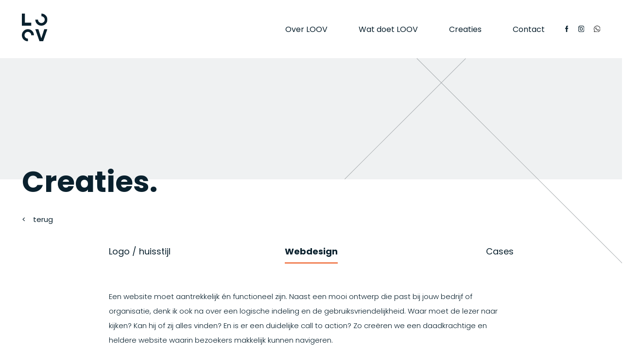

--- FILE ---
content_type: text/html; charset=UTF-8
request_url: https://loovdesign.nl/creaties/webdesign/
body_size: 36095
content:
<!DOCTYPE html>
<html>
<head>
    <meta charset="UTF-8">
    <meta http-equiv="X-UA-Compatible" content="ie-edge">
    <meta name="viewport" content="width=device-width, initial-scale=1.0">
    <meta property="og:title" content="Ontwerpburo LOOV">
    <meta property="og:description" content="Website design, huisstijl, logo, flyers en meer">
    <meta property="og:image" content="https://loovdesign.nl/wp-content/themes/loov/assets/img/favicon.png">
    <meta property="og:url" content="https://loovdesign.nl">
    <title>LOOVDesign</title>
    <meta name='robots' content='index, follow, max-image-preview:large, max-snippet:-1, max-video-preview:-1' />

	<!-- This site is optimized with the Yoast SEO plugin v20.0 - https://yoast.com/wordpress/plugins/seo/ -->
	<link rel="canonical" href="https://loovdesign.nl/creaties/webdesign/" />
	<meta property="og:locale" content="nl_NL" />
	<meta property="og:type" content="article" />
	<meta property="og:title" content="Webdesign Archieven - LOOVDesign" />
	<meta property="og:url" content="https://loovdesign.nl/creaties/webdesign/" />
	<meta property="og:site_name" content="LOOVDesign" />
	<meta name="twitter:card" content="summary_large_image" />
	<script type="application/ld+json" class="yoast-schema-graph">{"@context":"https://schema.org","@graph":[{"@type":"CollectionPage","@id":"https://loovdesign.nl/creaties/webdesign/","url":"https://loovdesign.nl/creaties/webdesign/","name":"Webdesign Archieven - LOOVDesign","isPartOf":{"@id":"https://loovdesign.nl/#website"},"breadcrumb":{"@id":"https://loovdesign.nl/creaties/webdesign/#breadcrumb"},"inLanguage":"nl"},{"@type":"BreadcrumbList","@id":"https://loovdesign.nl/creaties/webdesign/#breadcrumb","itemListElement":[{"@type":"ListItem","position":1,"name":"Home","item":"https://loovdesign.nl/"},{"@type":"ListItem","position":2,"name":"Webdesign"}]},{"@type":"WebSite","@id":"https://loovdesign.nl/#website","url":"https://loovdesign.nl/","name":"LOOVDesign","description":"","potentialAction":[{"@type":"SearchAction","target":{"@type":"EntryPoint","urlTemplate":"https://loovdesign.nl/?s={search_term_string}"},"query-input":"required name=search_term_string"}],"inLanguage":"nl"}]}</script>
	<!-- / Yoast SEO plugin. -->


<link rel='dns-prefetch' href='//fonts.googleapis.com' />
<link rel="alternate" type="application/rss+xml" title="LOOVDesign &raquo; Webdesign categorie feed" href="https://loovdesign.nl/creaties/webdesign/feed/" />
<script type="text/javascript">
window._wpemojiSettings = {"baseUrl":"https:\/\/s.w.org\/images\/core\/emoji\/14.0.0\/72x72\/","ext":".png","svgUrl":"https:\/\/s.w.org\/images\/core\/emoji\/14.0.0\/svg\/","svgExt":".svg","source":{"concatemoji":"https:\/\/loovdesign.nl\/wp-includes\/js\/wp-emoji-release.min.js?ver=6.1.1"}};
/*! This file is auto-generated */
!function(e,a,t){var n,r,o,i=a.createElement("canvas"),p=i.getContext&&i.getContext("2d");function s(e,t){var a=String.fromCharCode,e=(p.clearRect(0,0,i.width,i.height),p.fillText(a.apply(this,e),0,0),i.toDataURL());return p.clearRect(0,0,i.width,i.height),p.fillText(a.apply(this,t),0,0),e===i.toDataURL()}function c(e){var t=a.createElement("script");t.src=e,t.defer=t.type="text/javascript",a.getElementsByTagName("head")[0].appendChild(t)}for(o=Array("flag","emoji"),t.supports={everything:!0,everythingExceptFlag:!0},r=0;r<o.length;r++)t.supports[o[r]]=function(e){if(p&&p.fillText)switch(p.textBaseline="top",p.font="600 32px Arial",e){case"flag":return s([127987,65039,8205,9895,65039],[127987,65039,8203,9895,65039])?!1:!s([55356,56826,55356,56819],[55356,56826,8203,55356,56819])&&!s([55356,57332,56128,56423,56128,56418,56128,56421,56128,56430,56128,56423,56128,56447],[55356,57332,8203,56128,56423,8203,56128,56418,8203,56128,56421,8203,56128,56430,8203,56128,56423,8203,56128,56447]);case"emoji":return!s([129777,127995,8205,129778,127999],[129777,127995,8203,129778,127999])}return!1}(o[r]),t.supports.everything=t.supports.everything&&t.supports[o[r]],"flag"!==o[r]&&(t.supports.everythingExceptFlag=t.supports.everythingExceptFlag&&t.supports[o[r]]);t.supports.everythingExceptFlag=t.supports.everythingExceptFlag&&!t.supports.flag,t.DOMReady=!1,t.readyCallback=function(){t.DOMReady=!0},t.supports.everything||(n=function(){t.readyCallback()},a.addEventListener?(a.addEventListener("DOMContentLoaded",n,!1),e.addEventListener("load",n,!1)):(e.attachEvent("onload",n),a.attachEvent("onreadystatechange",function(){"complete"===a.readyState&&t.readyCallback()})),(e=t.source||{}).concatemoji?c(e.concatemoji):e.wpemoji&&e.twemoji&&(c(e.twemoji),c(e.wpemoji)))}(window,document,window._wpemojiSettings);
</script>
<style type="text/css">
img.wp-smiley,
img.emoji {
	display: inline !important;
	border: none !important;
	box-shadow: none !important;
	height: 1em !important;
	width: 1em !important;
	margin: 0 0.07em !important;
	vertical-align: -0.1em !important;
	background: none !important;
	padding: 0 !important;
}
</style>
	<link rel='stylesheet' id='wp-block-library-css' href='https://loovdesign.nl/wp-includes/css/dist/block-library/style.min.css?ver=6.1.1' type='text/css' media='all' />
<link rel='stylesheet' id='classic-theme-styles-css' href='https://loovdesign.nl/wp-includes/css/classic-themes.min.css?ver=1' type='text/css' media='all' />
<style id='global-styles-inline-css' type='text/css'>
body{--wp--preset--color--black: #000000;--wp--preset--color--cyan-bluish-gray: #abb8c3;--wp--preset--color--white: #ffffff;--wp--preset--color--pale-pink: #f78da7;--wp--preset--color--vivid-red: #cf2e2e;--wp--preset--color--luminous-vivid-orange: #ff6900;--wp--preset--color--luminous-vivid-amber: #fcb900;--wp--preset--color--light-green-cyan: #7bdcb5;--wp--preset--color--vivid-green-cyan: #00d084;--wp--preset--color--pale-cyan-blue: #8ed1fc;--wp--preset--color--vivid-cyan-blue: #0693e3;--wp--preset--color--vivid-purple: #9b51e0;--wp--preset--gradient--vivid-cyan-blue-to-vivid-purple: linear-gradient(135deg,rgba(6,147,227,1) 0%,rgb(155,81,224) 100%);--wp--preset--gradient--light-green-cyan-to-vivid-green-cyan: linear-gradient(135deg,rgb(122,220,180) 0%,rgb(0,208,130) 100%);--wp--preset--gradient--luminous-vivid-amber-to-luminous-vivid-orange: linear-gradient(135deg,rgba(252,185,0,1) 0%,rgba(255,105,0,1) 100%);--wp--preset--gradient--luminous-vivid-orange-to-vivid-red: linear-gradient(135deg,rgba(255,105,0,1) 0%,rgb(207,46,46) 100%);--wp--preset--gradient--very-light-gray-to-cyan-bluish-gray: linear-gradient(135deg,rgb(238,238,238) 0%,rgb(169,184,195) 100%);--wp--preset--gradient--cool-to-warm-spectrum: linear-gradient(135deg,rgb(74,234,220) 0%,rgb(151,120,209) 20%,rgb(207,42,186) 40%,rgb(238,44,130) 60%,rgb(251,105,98) 80%,rgb(254,248,76) 100%);--wp--preset--gradient--blush-light-purple: linear-gradient(135deg,rgb(255,206,236) 0%,rgb(152,150,240) 100%);--wp--preset--gradient--blush-bordeaux: linear-gradient(135deg,rgb(254,205,165) 0%,rgb(254,45,45) 50%,rgb(107,0,62) 100%);--wp--preset--gradient--luminous-dusk: linear-gradient(135deg,rgb(255,203,112) 0%,rgb(199,81,192) 50%,rgb(65,88,208) 100%);--wp--preset--gradient--pale-ocean: linear-gradient(135deg,rgb(255,245,203) 0%,rgb(182,227,212) 50%,rgb(51,167,181) 100%);--wp--preset--gradient--electric-grass: linear-gradient(135deg,rgb(202,248,128) 0%,rgb(113,206,126) 100%);--wp--preset--gradient--midnight: linear-gradient(135deg,rgb(2,3,129) 0%,rgb(40,116,252) 100%);--wp--preset--duotone--dark-grayscale: url('#wp-duotone-dark-grayscale');--wp--preset--duotone--grayscale: url('#wp-duotone-grayscale');--wp--preset--duotone--purple-yellow: url('#wp-duotone-purple-yellow');--wp--preset--duotone--blue-red: url('#wp-duotone-blue-red');--wp--preset--duotone--midnight: url('#wp-duotone-midnight');--wp--preset--duotone--magenta-yellow: url('#wp-duotone-magenta-yellow');--wp--preset--duotone--purple-green: url('#wp-duotone-purple-green');--wp--preset--duotone--blue-orange: url('#wp-duotone-blue-orange');--wp--preset--font-size--small: 13px;--wp--preset--font-size--medium: 20px;--wp--preset--font-size--large: 36px;--wp--preset--font-size--x-large: 42px;--wp--preset--spacing--20: 0.44rem;--wp--preset--spacing--30: 0.67rem;--wp--preset--spacing--40: 1rem;--wp--preset--spacing--50: 1.5rem;--wp--preset--spacing--60: 2.25rem;--wp--preset--spacing--70: 3.38rem;--wp--preset--spacing--80: 5.06rem;}:where(.is-layout-flex){gap: 0.5em;}body .is-layout-flow > .alignleft{float: left;margin-inline-start: 0;margin-inline-end: 2em;}body .is-layout-flow > .alignright{float: right;margin-inline-start: 2em;margin-inline-end: 0;}body .is-layout-flow > .aligncenter{margin-left: auto !important;margin-right: auto !important;}body .is-layout-constrained > .alignleft{float: left;margin-inline-start: 0;margin-inline-end: 2em;}body .is-layout-constrained > .alignright{float: right;margin-inline-start: 2em;margin-inline-end: 0;}body .is-layout-constrained > .aligncenter{margin-left: auto !important;margin-right: auto !important;}body .is-layout-constrained > :where(:not(.alignleft):not(.alignright):not(.alignfull)){max-width: var(--wp--style--global--content-size);margin-left: auto !important;margin-right: auto !important;}body .is-layout-constrained > .alignwide{max-width: var(--wp--style--global--wide-size);}body .is-layout-flex{display: flex;}body .is-layout-flex{flex-wrap: wrap;align-items: center;}body .is-layout-flex > *{margin: 0;}:where(.wp-block-columns.is-layout-flex){gap: 2em;}.has-black-color{color: var(--wp--preset--color--black) !important;}.has-cyan-bluish-gray-color{color: var(--wp--preset--color--cyan-bluish-gray) !important;}.has-white-color{color: var(--wp--preset--color--white) !important;}.has-pale-pink-color{color: var(--wp--preset--color--pale-pink) !important;}.has-vivid-red-color{color: var(--wp--preset--color--vivid-red) !important;}.has-luminous-vivid-orange-color{color: var(--wp--preset--color--luminous-vivid-orange) !important;}.has-luminous-vivid-amber-color{color: var(--wp--preset--color--luminous-vivid-amber) !important;}.has-light-green-cyan-color{color: var(--wp--preset--color--light-green-cyan) !important;}.has-vivid-green-cyan-color{color: var(--wp--preset--color--vivid-green-cyan) !important;}.has-pale-cyan-blue-color{color: var(--wp--preset--color--pale-cyan-blue) !important;}.has-vivid-cyan-blue-color{color: var(--wp--preset--color--vivid-cyan-blue) !important;}.has-vivid-purple-color{color: var(--wp--preset--color--vivid-purple) !important;}.has-black-background-color{background-color: var(--wp--preset--color--black) !important;}.has-cyan-bluish-gray-background-color{background-color: var(--wp--preset--color--cyan-bluish-gray) !important;}.has-white-background-color{background-color: var(--wp--preset--color--white) !important;}.has-pale-pink-background-color{background-color: var(--wp--preset--color--pale-pink) !important;}.has-vivid-red-background-color{background-color: var(--wp--preset--color--vivid-red) !important;}.has-luminous-vivid-orange-background-color{background-color: var(--wp--preset--color--luminous-vivid-orange) !important;}.has-luminous-vivid-amber-background-color{background-color: var(--wp--preset--color--luminous-vivid-amber) !important;}.has-light-green-cyan-background-color{background-color: var(--wp--preset--color--light-green-cyan) !important;}.has-vivid-green-cyan-background-color{background-color: var(--wp--preset--color--vivid-green-cyan) !important;}.has-pale-cyan-blue-background-color{background-color: var(--wp--preset--color--pale-cyan-blue) !important;}.has-vivid-cyan-blue-background-color{background-color: var(--wp--preset--color--vivid-cyan-blue) !important;}.has-vivid-purple-background-color{background-color: var(--wp--preset--color--vivid-purple) !important;}.has-black-border-color{border-color: var(--wp--preset--color--black) !important;}.has-cyan-bluish-gray-border-color{border-color: var(--wp--preset--color--cyan-bluish-gray) !important;}.has-white-border-color{border-color: var(--wp--preset--color--white) !important;}.has-pale-pink-border-color{border-color: var(--wp--preset--color--pale-pink) !important;}.has-vivid-red-border-color{border-color: var(--wp--preset--color--vivid-red) !important;}.has-luminous-vivid-orange-border-color{border-color: var(--wp--preset--color--luminous-vivid-orange) !important;}.has-luminous-vivid-amber-border-color{border-color: var(--wp--preset--color--luminous-vivid-amber) !important;}.has-light-green-cyan-border-color{border-color: var(--wp--preset--color--light-green-cyan) !important;}.has-vivid-green-cyan-border-color{border-color: var(--wp--preset--color--vivid-green-cyan) !important;}.has-pale-cyan-blue-border-color{border-color: var(--wp--preset--color--pale-cyan-blue) !important;}.has-vivid-cyan-blue-border-color{border-color: var(--wp--preset--color--vivid-cyan-blue) !important;}.has-vivid-purple-border-color{border-color: var(--wp--preset--color--vivid-purple) !important;}.has-vivid-cyan-blue-to-vivid-purple-gradient-background{background: var(--wp--preset--gradient--vivid-cyan-blue-to-vivid-purple) !important;}.has-light-green-cyan-to-vivid-green-cyan-gradient-background{background: var(--wp--preset--gradient--light-green-cyan-to-vivid-green-cyan) !important;}.has-luminous-vivid-amber-to-luminous-vivid-orange-gradient-background{background: var(--wp--preset--gradient--luminous-vivid-amber-to-luminous-vivid-orange) !important;}.has-luminous-vivid-orange-to-vivid-red-gradient-background{background: var(--wp--preset--gradient--luminous-vivid-orange-to-vivid-red) !important;}.has-very-light-gray-to-cyan-bluish-gray-gradient-background{background: var(--wp--preset--gradient--very-light-gray-to-cyan-bluish-gray) !important;}.has-cool-to-warm-spectrum-gradient-background{background: var(--wp--preset--gradient--cool-to-warm-spectrum) !important;}.has-blush-light-purple-gradient-background{background: var(--wp--preset--gradient--blush-light-purple) !important;}.has-blush-bordeaux-gradient-background{background: var(--wp--preset--gradient--blush-bordeaux) !important;}.has-luminous-dusk-gradient-background{background: var(--wp--preset--gradient--luminous-dusk) !important;}.has-pale-ocean-gradient-background{background: var(--wp--preset--gradient--pale-ocean) !important;}.has-electric-grass-gradient-background{background: var(--wp--preset--gradient--electric-grass) !important;}.has-midnight-gradient-background{background: var(--wp--preset--gradient--midnight) !important;}.has-small-font-size{font-size: var(--wp--preset--font-size--small) !important;}.has-medium-font-size{font-size: var(--wp--preset--font-size--medium) !important;}.has-large-font-size{font-size: var(--wp--preset--font-size--large) !important;}.has-x-large-font-size{font-size: var(--wp--preset--font-size--x-large) !important;}
.wp-block-navigation a:where(:not(.wp-element-button)){color: inherit;}
:where(.wp-block-columns.is-layout-flex){gap: 2em;}
.wp-block-pullquote{font-size: 1.5em;line-height: 1.6;}
</style>
<link rel='stylesheet' id='contact-form-7-css' href='https://loovdesign.nl/wp-content/plugins/contact-form-7/includes/css/styles.css?ver=5.7.3' type='text/css' media='all' />
<link rel='stylesheet' id='poppins-css' href='https://fonts.googleapis.com/css?family=Poppins%3A300%2C400%2C400i%2C700%2C700i&#038;display=swap&#038;ver=6.1.1' type='text/css' media='all' />
<link rel='stylesheet' id='hamburger-css' href='https://loovdesign.nl/wp-content/themes/loov/assets/css/hamburger.css?ver=6.1.1' type='text/css' media='all' />
<link rel='stylesheet' id='slicknav-css' href='https://loovdesign.nl/wp-content/themes/loov/assets/css/slicknav.min.css?ver=6.1.1' type='text/css' media='all' />
<link rel='stylesheet' id='slick-css' href='https://loovdesign.nl/wp-content/themes/loov/assets/css/slick.css?ver=6.1.1' type='text/css' media='all' />
<link rel='stylesheet' id='stylesheet-css' href='https://loovdesign.nl/wp-content/themes/loov/assets/css/style.min.css?ver=6.1.1' type='text/css' media='all' />
<script type='text/javascript' src='https://loovdesign.nl/wp-includes/js/jquery/jquery.min.js?ver=3.6.1' id='jquery-core-js'></script>
<script type='text/javascript' src='https://loovdesign.nl/wp-includes/js/jquery/jquery-migrate.min.js?ver=3.3.2' id='jquery-migrate-js'></script>
<link rel="https://api.w.org/" href="https://loovdesign.nl/wp-json/" /><link rel="alternate" type="application/json" href="https://loovdesign.nl/wp-json/wp/v2/categories/5" /><link rel="EditURI" type="application/rsd+xml" title="RSD" href="https://loovdesign.nl/xmlrpc.php?rsd" />
<link rel="wlwmanifest" type="application/wlwmanifest+xml" href="https://loovdesign.nl/wp-includes/wlwmanifest.xml" />
<meta name="generator" content="WordPress 6.1.1" />
<link rel="icon" href="https://loovdesign.nl/wp-content/uploads/2021/02/cropped-favicon-2-32x32.png" sizes="32x32" />
<link rel="icon" href="https://loovdesign.nl/wp-content/uploads/2021/02/cropped-favicon-2-192x192.png" sizes="192x192" />
<link rel="apple-touch-icon" href="https://loovdesign.nl/wp-content/uploads/2021/02/cropped-favicon-2-180x180.png" />
<meta name="msapplication-TileImage" content="https://loovdesign.nl/wp-content/uploads/2021/02/cropped-favicon-2-270x270.png" />

    <!-- Global site tag (gtag.js) - Google Analytics -->
    <script async src="https://www.googletagmanager.com/gtag/js?id=G-017HRD8JRW"></script>
    <script>
        window.dataLayer = window.dataLayer || [];
        function gtag(){dataLayer.push(arguments);}
        gtag('js', new Date());

        gtag('config', 'G-017HRD8JRW');
    </script>
    
</head>
<body data-rsssl=1>
    <div class="preloader-wrapper">
        <div class="preloader">
            <svg id="Laag_1" data-name="Laag 1" xmlns="http://www.w3.org/2000/svg" viewBox="0 0 158.3462 171.16778">
                <polygon id="loader-1" points="18.797 55.995 18.797 0 0.008 0 0.008 55.995 0.008 74.784 18.797 74.784 58.147 74.784 58.147 55.995 18.797 55.995"/>
                <path id="loader-2" d="M158.3462,37.424A37.3919,37.3919,0,0,0,120.95428.03207l-.015.00037V16.39457l.015-.00075A21.03018,21.03018,0,1,1,99.9241,37.424c0-.01181.00179-.02316.00179-.035H83.5632l-.00085.035a37.39193,37.39193,0,1,0,74.78385,0Z"/>
                <path id="loader-3" d="M37.38508,154.8058a21.03,21.03,0,1,1,21.033-21.1117H74.782a37.391,37.391,0,1,0-37.39689,37.47368Z"/>
                <path id="loader-4" d="M139.02416,96.38393l-18.3812,56.46-18.27583-56.46H83.25142l26.15316,74.78385h22.47677l26.15392-74.78385Z"/>
    <!--            <polyline class="cls-2" points="9.408 0.005 9.408 65.425 58.139 65.425"/>-->
    <!--            <path class="cls-2" d="M91.48188,37.4227l-.00031.01172A29.52234,29.52234,0,1,0,121.00391,7.912l-.01648.00042"/>-->
    <!--            <path class="cls-2" d="M66.8567,133.7246l.0003-.01172a29.52234,29.52234,0,1,0-29.52233,29.5224l.01648-.00043"/>-->
    <!--            <path class="cls-2" d="M93.41083,96.48461c.75438,2.38888,22.25153,66.74674,22.25153,66.74674H126.2483L148.28848,96.448"/>-->
            </svg>
        </div>
    </div>
    <div class="wrapper">
                    <header class="navbar">
    <nav>
        <div class="inner-nav">
            <a href="https://loovdesign.nl"><img src="https://loovdesign.nl/wp-content/themes/loov/assets/img/logo.svg" alt="LOOV Logo"></a>
            <ul class="menu-items" id="menu">
                                    <li>
                        <a href="https://loovdesign.nl/over-loov/" class="">Over LOOV</a>
                    </li>
                                    <li>
                        <a href="https://loovdesign.nl/wat-doet-loov/" class="">Wat doet LOOV</a>
                    </li>
                                    <li>
                        <a href="https://loovdesign.nl/creaties/logo-huisstijl/" class="">Creaties</a>
                    </li>
                                    <li>
                        <a href="https://loovdesign.nl/contact/" class="">Contact</a>
                    </li>
                                <li class="hide-desktop arrow-down"><img src="https://loovdesign.nl/wp-content/themes/loov/assets/img/arrow-down-grey.svg" alt=""></li>
                <li class="hide-desktop"><a href="mailto:info@loovdesign.nl">info@loovdesign.nl</a></li>
                <li class="hide-desktop"><a href="tel:0612431796">06 - 12 43 17 96</a></li>
                <li class="hide-desktop social-icons">
                    <a href="https://www.facebook.com/Loov-Design-647691145688326" target="_blank">
                        <img src="https://loovdesign.nl/wp-content/themes/loov/assets/img/icon-facebook.svg" alt="LOOV Facebook">
                    </a>
                    <a href="https://www.instagram.com/designloov/" target="_blank">
                        <img src="https://loovdesign.nl/wp-content/themes/loov/assets/img/icon-instagram.svg" alt="LOOV Instagram">
                    </a>
                    <a href="https://wa.me/+31612431796" target="_blank">
                        <img src="https://loovdesign.nl/wp-content/themes/loov/assets/img/icon-whatsapp.svg" alt="LOOV Whatsapp">
                    </a>
                </li>
            </ul>
            <button class="hamburger hamburger--slider" type="button">
                <span class="hamburger-box">
                    <span class="hamburger-inner"></span>
                </span>
            </button>
            <ul class="socials">
                <li>
                    <a href="https://www.facebook.com/Loov-Design-647691145688326" target="_blank">
                        <img src="https://loovdesign.nl/wp-content/themes/loov/assets/img/icon-facebook.svg" alt="LOOV Facebook">
                    </a>
                </li>
                <li>
                    <a href="https://www.instagram.com/designloov/" target="_blank">
                        <img src="https://loovdesign.nl/wp-content/themes/loov/assets/img/icon-instagram.svg" alt="LOOV Instagram">
                    </a>
                </li>
                <li>
                    <a href="https://wa.me/+31612431796" target="_blank">
                        <img src="https://loovdesign.nl/wp-content/themes/loov/assets/img/icon-whatsapp.svg" alt="LOOV Whatsapp">
                    </a>
                </li>
            </ul>
        </div>
    </nav>
</header>        
            <section class="page-header">
        <div class="inner-content">
            <h1> <br><b>Creaties.</b></h1>
        </div>
        <span class="line-right"></span>
        <span class="line-left"></span>
    </section>
    <section class="intro">
        <div class="inner-content">
            <div class="breadcrumb">
                <a href="https://loovdesign.nl">terug</a>
            </div>
            <div class="portfolio-information">
                <div class="categories">
                    <ul>
                        <li>
                            <a href="https://loovdesign.nl/creaties/logo-huisstijl/">Logo / huisstijl</a>
                        </li>
                        <li>
                            <a href="https://loovdesign.nl/creaties/webdesign/" class="is-active">Webdesign</a>
                        </li>
                        <li>
                            <a href="https://loovdesign.nl/creaties/cases/" >Cases</a>
                        </li>
                    </ul>
                </div>
                <div class="portfolio-nav">
                    <select name="portfolioNav" id="portfolioNav">
                        <option value="https://loovdesign.nl/creaties/logo-huisstijl/">Logo / huisstijl</option>
                        <option value="https://loovdesign.nl/creaties/webdesign/" selected>Webdesign</option>
                        <option value="https://loovdesign.nl/creaties/cases/">Cases</option>
                    </select>
                </div>
                <div class="information">
                    <p>Een website moet aantrekkelijk én functioneel zijn. Naast een mooi ontwerp die past bij jouw bedrijf of organisatie, denk ik ook na over een logische indeling en de gebruiksvriendelijkheid. Waar moet de lezer naar kijken? Kan hij of zij alles vinden? En is er een duidelijke call to action? Zo creëren we een daadkrachtige en heldere website waarin bezoekers makkelijk kunnen navigeren.</p>

                </div>
                <div class="information-more">
                    <p><strong>Een responsive website met eigen beheer</strong><br />
Een responsive website. Dat betekent dat ik ontwerpen maak voor smartphones en desktop. Zo is jouw website ook daarop goed zichtbaar en werkt-ie fijn, voor iedereen en overal!</p>
<p><strong>Van ontwerp naar werkende website</strong></p>
<p>Naast het ontwerp kan LOOV meedenken over de structuur en indeling van de website, en de gehele bouw van de website regelen. De bouw wordt gedaan in WordPress, een systeem waarin je heel makkelijk zelf je website kunt beheren. Natuurlijk kan ik dat ook voor je doen. Handig hè! En heb je daarnaast nog wat hulp nodig bij het schrijven van teksten voor je website? Ook daar kan LOOV je bij helpen. Kortom, alles voor een persoonlijke en fijne website. Van ontwerp tot livegang!</p>
<p><em>Samen maken we de perfecte website.</em></p>

                </div>
                                    <div class="read-more">
                        <a href="#">Lees verder</a>
                    </div>
                            </div>
        </div>
    </section>
    <section class="portfolio-webdesign" id="portfolio">
        <div class="projects-webdesign">
                            <a href="https://loovdesign.nl/webdesign/webshop-loov-art/">
                    <div class="project">
                        <div class="left">
                            <h3>LOOV<br>Art</h3>
                            <p>Website - Webshop</p>
                        </div>
                        <div class="right" style="background: #edf4f4">
                            <div class="imac" style="background-image: url('https://loovdesign.nl/wp-content/themes/loov/assets/img/imac.png')">
                                <img src="https://loovdesign.nl/wp-content/uploads/2021/07/Webshop_loov_art_illustraties_kaartjes_webdesign.png" alt="Webshop Loov Art">
                            </div>
                        </div>
                    </div>
                </a>
                            <a href="https://loovdesign.nl/creatie/de-plantage-elburg-webshop/">
                    <div class="project">
                        <div class="left">
                            <h3>De Plantage<br>Elburg</h3>
                            <p>Website - Webshop</p>
                        </div>
                        <div class="right" style="background: #e5e3e0">
                            <div class="imac" style="background-image: url('https://loovdesign.nl/wp-content/themes/loov/assets/img/imac.png')">
                                <img src="https://loovdesign.nl/wp-content/uploads/2021/07/De-plantage-Elburg_webshop_webdesign.png" alt="Webshop De Plantage Elburg">
                            </div>
                        </div>
                    </div>
                </a>
                            <a href="https://loovdesign.nl/creatie/mcis-agency-3/">
                    <div class="project">
                        <div class="left">
                            <h3>MCIS<br>Agency</h3>
                            <p>One-page</p>
                        </div>
                        <div class="right" style="background: #f7fbfb">
                            <div class="imac" style="background-image: url('https://loovdesign.nl/wp-content/themes/loov/assets/img/imac.png')">
                                <img src="https://loovdesign.nl/wp-content/uploads/2021/02/MCIS-Agency-1.png" alt="MCIS Agency">
                            </div>
                        </div>
                    </div>
                </a>
                            <a href="https://loovdesign.nl/creatie/the-hair-color-lab/">
                    <div class="project">
                        <div class="left">
                            <h3>The Hair.<br>Lab</h3>
                            <p>Website - Webshop</p>
                        </div>
                        <div class="right" style="background: #eff1f2">
                            <div class="imac" style="background-image: url('https://loovdesign.nl/wp-content/themes/loov/assets/img/imac.png')">
                                <img src="https://loovdesign.nl/wp-content/uploads/2021/02/The-Hair-Lab-1-1.png" alt="The Hair.Lab">
                            </div>
                        </div>
                    </div>
                </a>
                            <a href="https://loovdesign.nl/creatie/sj-reklame-2/">
                    <div class="project">
                        <div class="left">
                            <h3>SJ<br>Reklame</h3>
                            <p>Website</p>
                        </div>
                        <div class="right" style="background: #f5f9fd">
                            <div class="imac" style="background-image: url('https://loovdesign.nl/wp-content/themes/loov/assets/img/imac.png')">
                                <img src="https://loovdesign.nl/wp-content/uploads/2021/02/SJ-Reklame-1.png" alt="SJ Reklame">
                            </div>
                        </div>
                    </div>
                </a>
                            <a href="https://loovdesign.nl/creatie/the-bright-smile-studio-project/">
                    <div class="project">
                        <div class="left">
                            <h3>The Bright.<br>Smile Studio</h3>
                            <p>One-page</p>
                        </div>
                        <div class="right" style="background: #fffbf3">
                            <div class="imac" style="background-image: url('https://loovdesign.nl/wp-content/themes/loov/assets/img/imac.png')">
                                <img src="https://loovdesign.nl/wp-content/uploads/2021/02/Bright-smile-studio-1-1.png" alt="The Bright.Smile Studio">
                            </div>
                        </div>
                    </div>
                </a>
                            <a href="https://loovdesign.nl/creatie/the-body-wax-studio-project/">
                    <div class="project">
                        <div class="left">
                            <h3>The Body.<br>Wax Studio</h3>
                            <p>One-page</p>
                        </div>
                        <div class="right" style="background: #fbf2f8">
                            <div class="imac" style="background-image: url('https://loovdesign.nl/wp-content/themes/loov/assets/img/imac.png')">
                                <img src="https://loovdesign.nl/wp-content/uploads/2021/02/Body-wax-studio-2.png" alt="The Body. Wax studio">
                            </div>
                        </div>
                    </div>
                </a>
                            <a href="https://loovdesign.nl/creatie/cystic-fibrosis/">
                    <div class="project">
                        <div class="left">
                            <h3>Cystic<br>fibrosic</h3>
                            <p>One-page</p>
                        </div>
                        <div class="right" style="background: #f7fbfb">
                            <div class="imac" style="background-image: url('https://loovdesign.nl/wp-content/themes/loov/assets/img/imac.png')">
                                <img src="https://loovdesign.nl/wp-content/uploads/2021/02/Cystic-fibrosic-1.png" alt="Cystic fibrosic">
                            </div>
                        </div>
                    </div>
                </a>
                    </div>
        <div class="pagination">
    <div class="inner-content">
                <ul class="pages">
                    </ul>
            </div>
</div>    </section>

                    <footer>
    <div class="inner-content">
        <div class="footer-top">
            <div class="col">
                <a href="https://loovdesign.nl"><img src="https://loovdesign.nl/wp-content/themes/loov/assets/img/logo-white.svg" alt="LOOV Logo"></a>
            </div>
            <div class="col">
                <ul>
                    <li><a href="mailto:info@loovdesign.nl">info@loovdesign.nl</a></li>
                    <li><a href="tel:0612431796">06 - 12 43 17 96</a></li>
                    <li>Elburg</li>
                </ul>
            </div>
            <div class="col">
                <ul>
                                            <li>
                            <a href="https://loovdesign.nl/creaties/logo-huisstijl/" class="">Logo / Huisstijl</a>
                        </li>
                                            <li>
                            <a href="https://loovdesign.nl/creaties/webdesign/" class="is-active">Webdesign</a>
                        </li>
                                            <li>
                            <a href="https://loovdesign.nl/creaties/cases/" class="">Cases</a>
                        </li>
                                    </ul>
            </div>
            <div class="col">
                <ul>
                                            <li>
                            <a href="https://loovdesign.nl/creaties/logo-huisstijl/" class="">Logo / Huisstijl</a>
                        </li>
                                            <li>
                            <a href="https://loovdesign.nl/creaties/webdesign/" class="is-active">Webdesign</a>
                        </li>
                                            <li>
                            <a href="https://loovdesign.nl/creaties/cases/" class="">Cases</a>
                        </li>
                                    </ul>
            </div>
        </div>
        <div class="footer-bottom">
            <ul>
                <li><a href="https://loovdesign.nl">LOOV Design 2026</a></li>
                                    <li>
                        <a href="https://loovdesign.nl/creaties/logo-huisstijl/" class="">Logo / Huisstijl</a>
                    </li>
                                    <li>
                        <a href="https://loovdesign.nl/creaties/webdesign/" class="is-active">Webdesign</a>
                    </li>
                                    <li>
                        <a href="https://loovdesign.nl/creaties/cases/" class="">Cases</a>
                    </li>
                            </ul>
        </div>
    </div>
</footer>            </div>
    <script src="https://ajax.googleapis.com/ajax/libs/jquery/1.8.3/jquery.min.js"></script>
        <script type="text/javascript">
        document.addEventListener( 'wpcf7mailsent', function( event ) {
            if ( '178' == event.detail.contactFormId ) {
                jQuery('#contactModal').fadeIn(1000);
            }
        }, false );
    </script>
<script type='text/javascript' src='https://loovdesign.nl/wp-content/plugins/contact-form-7/includes/swv/js/index.js?ver=5.7.3' id='swv-js'></script>
<script type='text/javascript' id='contact-form-7-js-extra'>
/* <![CDATA[ */
var wpcf7 = {"api":{"root":"https:\/\/loovdesign.nl\/wp-json\/","namespace":"contact-form-7\/v1"}};
/* ]]> */
</script>
<script type='text/javascript' src='https://loovdesign.nl/wp-content/plugins/contact-form-7/includes/js/index.js?ver=5.7.3' id='contact-form-7-js'></script>
<script type='text/javascript' src='https://loovdesign.nl/wp-content/themes/loov/assets/js/jquery.slicknav.min.js?ver=1.0.0' id='slicknav-js'></script>
<script type='text/javascript' src='https://loovdesign.nl/wp-content/themes/loov/assets/js/slick.min.js?ver=1.0.0' id='slickslider-js'></script>
<script type='text/javascript' src='https://loovdesign.nl/wp-content/themes/loov/assets/js/core.js?ver=1.0.0' id='jquerycookie-js'></script>
<script type='text/javascript' src='https://loovdesign.nl/wp-content/themes/loov/assets/js/jquery.cookie.min.js?ver=1.0.0' id='script-js'></script>

</body>
</html>

--- FILE ---
content_type: text/css
request_url: https://loovdesign.nl/wp-content/themes/loov/assets/css/style.min.css?ver=6.1.1
body_size: 94575
content:
{"version":3,"sources":["modules/_fonts.scss","partials/base.scss","modules/_responsive.scss","partials/_nav.scss","partials/_header.scss","partials/_projects.scss","partials/_services.scss","partials/_portfoliomenu.scss","partials/_pagination.scss","partials/_footer.scss","pages/_about.scss","pages/_portfoliologo.scss","pages/_portfoliowebdesign.scss","pages/_404.scss","pages/_contact.scss","pages/_project.scss","pages/_home.scss"],"names":[],"mappings":"AACA,gGAAA,gGCDA,OACE,QAAA,EAKF,KAAA,KACE,OAAA,EACA,QAAA,EACA,YAAA,OAAA,CAAA,WACA,gBAAA,OACA,UAAA,KACA,WAAA,OANF,QAAA,QASI,WAAA,KACA,sBAAA,EAAA,mBAAA,EACA,qBAAA,EAAA,iBAAA,EACA,qBAAA,EAAA,oBAAA,EACA,mBAAA,EAAA,kBAAA,EACA,sBAAA,EAAA,qBAAA,EAdJ,OAAA,OAkBI,gBAAA,KAlBJ,QAAA,QAAA,QAAA,QAAA,QAAA,QAAA,OAAA,QAAA,QAAA,QAAA,QAAA,QAAA,QAAA,OAsBM,sBAAA,EAAA,mBAAA,EACA,qBAAA,EAAA,iBAAA,EACA,MAAA,QAIN,gBACE,SAAA,MAGF,GACE,UAAA,KACA,YAAA,KACA,YAAA,IChCA,0BD6BF,GAMI,UAAA,KACA,YAAA,MCxCF,yBDiCF,GAWI,UAAA,KACA,YAAA,MAIJ,GACE,UAAA,KACA,YAAA,KACA,YAAA,IAGF,EACE,UAAA,KACA,YAAA,KACA,YAAA,IACA,eAAA,KAGF,eACE,UAAA,OACA,OAAA,EAAA,KACA,MAAA,KCzDA,0BDsDF,eAMI,QAAA,EAAA,MANJ,2BAUI,aAAA,KACA,UAAA,KCjEF,0BDsDF,2BAcM,YAAA,GCxEJ,0BD0DF,2BAkBM,YAAA,GAlBN,6BAsBM,UAAA,KACA,YAAA,KACA,MAAA,QAxBN,oCA2BQ,QAAA,IACA,aAAA,KA5BR,mCAgCQ,MAAA,QAhCR,yBAuCM,MAAA,KACA,UAAA,KACA,YAAA,IACA,QAAA,IAAA,KACA,WAAA,QACA,QAAA,MA5CN,2BAgDM,OAAA,QAhDN,+BAmDQ,QAAA,IAAA,IAAA,IAAA,KAnDR,oCAsDU,aAAA,IAOV,OACE,WAAA,KADF,sBAII,QAAA,YAAA,QAAA,KC/HF,yBD2HF,sBAOM,mBAAA,OAAA,eAAA,QAPN,oCAWM,WAAA,KACA,UAAA,MCvIJ,yBD2HF,oCAeQ,UAAA,MAfR,0CAoBM,YAAA,KACA,WAAA,OACA,QAAA,IACA,UAAA,MACA,MAAA,KAxBN,8CA2BQ,MAAA,KC9IN,0BDmHF,0CA+BQ,YAAA,KACA,aAAA,MCvJN,0BDuHF,0CAoCQ,aAAA,GC/JN,yBD2HF,0CAwCQ,UAAA,KACA,WAAA,MAMR,KACE,WAAA,QACA,MAAA,KACA,QAAA,KAAA,KACA,cAAA,KACA,YAAA,IACA,UAAA,KACA,YAAA,KAPF,WAUI,WAAA,EAAA,IAAA,IAAA,QAIJ,YACE,cAAA,EAGF,oBACE,QAAA,KCzLA,0BDwLF,oBAII,QAAA,MACA,WAAA,MACA,YAAA,MClMF,yBD4LF,oBAUI,WAAA,OCtMF,yBD0MF,aAEI,QAAA,gBAIJ,aACE,QAAA,KCjNA,yBDgNF,aAII,QAAA,iBChNF,0BDoNF,aAEI,QAAA,gBAIJ,cACE,QAAA,KC3NA,0BD0NF,cAGI,QAAA,sBAAA,QAAA,gBCjOF,yBDqOF,kBAEI,QAAA,sBAAA,QAAA,gBAIJ,mBACE,OAAA,MACA,MAAA,KACA,WAAA,KACA,QAAA,YAAA,QAAA,KACA,eAAA,OAAA,YAAA,OACA,cAAA,OAAA,gBAAA,OACA,SAAA,MACA,QAAA,OARF,8BAWI,QAAA,SAAA,QAAA,KACA,cAAA,IAAA,IAAA,mBAAA,IAAA,IACA,iBAAA,IAAA,IAAA,sBAAA,IAAA,IACA,SAAA,KACA,MAAA,MACA,OAAA,KAhBJ,wCAmBM,KAAA,YACA,OAAA,QACA,iBAAA,KACA,kBAAA,EACA,UAAA,eAAA,GAAA,OAAA,SAvBN,wCA2BM,KAAA,YACA,OAAA,QACA,iBAAA,IACA,kBAAA,EACA,UAAA,eAAA,KAAA,OAAA,SA/BN,wCAmCM,KAAA,YACA,OAAA,QACA,iBAAA,IACA,kBAAA,EACA,UAAA,eAAA,GAAA,OAAA,SAvCN,wCA2CM,KAAA,YACA,OAAA,QACA,iBAAA,IACA,kBAAA,EACA,UAAA,eAAA,KAAA,OAAA,SAKN,0BACE,GACE,kBAAA,KAEF,IACE,kBAAA,KACA,KAAA,YAEF,KACE,kBAAA,KACA,KAAA,SAIJ,0BACE,GACE,kBAAA,KAEF,IACE,kBAAA,KACA,KAAA,YAEF,KACE,kBAAA,KACA,KAAA,SAIJ,0BACE,GACE,kBAAA,KAEF,IACE,kBAAA,KACA,KAAA,YAEF,KACE,kBAAA,KACA,KAAA,SE1UJ,OACE,QAAA,YAAA,QAAA,KACA,cAAA,OAAA,gBAAA,OACA,eAAA,OAAA,YAAA,OACA,OAAA,MACA,SAAA,MACA,MAAA,KACA,QAAA,IACA,WAAA,KDHA,yBCLF,OAWI,OAAA,MAXJ,aAeI,WAAA,EAAA,IAAA,IAAA,KAAA,QAfJ,WAmBI,QAAA,YAAA,QAAA,KACA,UAAA,OACA,OAAA,EAAA,KACA,MAAA,KACA,QAAA,EAAA,KACA,eAAA,OAAA,YAAA,OACA,MAAA,KAzBJ,sBA4BM,QAAA,YAAA,QAAA,KACA,MAAA,KACA,eAAA,OAAA,YAAA,ODzBJ,yBCLF,0BAkCU,OAAA,MAlCV,cAwCM,QAAA,YAAA,QAAA,KAxCN,mBA4CU,MAAA,QACA,UAAA,KA7CV,yBAgDY,YAAA,IACA,cAAA,IAAA,MAAA,QACA,eAAA,KAlDZ,uBAyDM,OAAA,KAAA,EAAA,KAzDN,2BA4DQ,aAAA,KA5DR,sBAiEM,QAAA,KACA,YAAA,KACA,QAAA,IAAA,ID1DJ,0BCTF,sBAsEQ,QAAA,OAtER,qCA0EQ,MAAA,KACA,OAAA,KA3ER,sDA8EU,MAAA,KACA,OAAA,IA/EV,6DAkFY,MAAA,KACA,OAAA,IAnFZ,4DAuFY,MAAA,KACA,OAAA,IAxFZ,uBA+FM,YAAA,KDtFJ,0BCTF,uBAkGQ,QAAA,MAlGR,0BAsGQ,OAAA,EAAA,KD7FN,0BCTF,oBA4GQ,QAAA,MA5GR,uBAgHQ,OAAA,EAAA,KAhHR,oCAmHU,OAAA,EAAA,EAAA,EAAA,KAnHV,0BAyHM,WAAA,IACA,QAAA,EACA,MAAA,KACA,SAAA,MACA,QAAA,KACA,IAAA,MDrHJ,0BCTF,0BAiIQ,QAAA,OD5HN,yBCLF,0BAqIQ,IAAA,MArIR,wCAyIQ,OAAA,oBACA,WAAA,sBACA,mBAAA,OAAA,eAAA,OACA,YAAA,KDvIN,yBCLF,wCA+IU,OAAA,oBA/IV,0DAoJY,MAAA,KACA,OAAA,KDhJV,yBCLF,0DAwJc,MAAA,KACA,OAAA,MAzJd,2CA+JU,WAAA,KACA,QAAA,IAAA,KAhKV,6CAmKY,MAAA,QACA,UAAA,KD/JV,yBCLF,6CAuKc,UAAA,MAvKd,mDA2Kc,MAAA,QACA,WAAA,IACA,OAAA,KACA,YAAA,IACA,QAAA,IAAA,KA/Kd,wCAsLQ,QAAA,KAtLR,4CA0LQ,QAAA,KC1LR,aACE,OAAA,MACA,WAAA,sBACA,QAAA,MAAA,KAAA,EFUA,0BEbF,aAMI,QAAA,MAAA,EAAA,GFGF,0BETF,aAUI,OAAA,OFLF,yBELF,aAcI,OAAA,MACA,QAAA,KAAA,EAAA,EACA,SAAA,UAhBJ,gBAoBI,SAAA,SACA,IAAA,MFZF,0BETF,gBAwBM,IAAA,OFnBJ,yBELF,gBA4BM,IAAA,MACA,QAAA,KA7BN,yBAkCI,YAAA,KACA,OAAA,KACA,WAAA,QACA,MAAA,MACA,QAAA,MACA,UAAA,cACA,SAAA,SACA,MAAA,MACA,IAAA,MFjCF,0BETF,yBA6CM,MAAA,QFxCJ,yBELF,yBAiDM,MAAA,OACA,IAAA,OAlDN,wBAuDI,YAAA,KACA,OAAA,KACA,WAAA,QACA,MAAA,MACA,QAAA,MACA,UAAA,eACA,SAAA,SACA,IAAA,MACA,MAAA,MFtDF,0BETF,wBAkEM,MAAA,MACA,IAAA,MACA,MAAA,OF/DJ,yBELF,wBAwEM,MAAA,MACA,IAAA,MACA,MAAA,OC1EN,iBACE,WAAA,MHQA,0BGTF,gCAMM,QAAA,EAAA,EAAA,EAAA,MANN,4CAUM,QAAA,YAAA,QAAA,KACA,eAAA,IAAA,YAAA,SHNJ,yBGLF,4CAcQ,mBAAA,OAAA,eAAA,OACA,eAAA,MAAA,YAAA,YAfR,gDAmBQ,QAAA,KHVN,0BGTF,gDAsBU,QAAA,MACA,YAAA,KACA,aAAA,MHnBR,yBGLF,gDA4BU,OAAA,KAAA,GA5BV,6CAmCM,YAAA,KAnCN,4CAwCM,YAAA,MH/BJ,0BGTF,4CA2CQ,QAAA,EAAA,IAAA,EAAA,GA3CR,0CAgDM,WAAA,KH3CJ,yBGLF,0CAmDQ,WAAA,GAnDR,mDAuDQ,OAAA,MACA,SAAA,SACA,MAAA,eAzDR,0EA6DY,WAAA,mBA7DZ,0EAkEY,WAAA,sBAlEZ,0EAuEY,WAAA,qBAvEZ,4DA4EU,SAAA,SACA,IAAA,EACA,KAAA,EACA,MAAA,KACA,OAAA,KACA,QAAA,EAjFV,2EAoFY,QAAA,YAAA,QAAA,KACA,SAAA,SACA,OAAA,KAtFZ,iFAyFc,aAAA,KAzFd,iFA6Fc,MAAA,KA7Fd,oFAgGgB,YAAA,KACA,YAAA,IACA,UAAA,KACA,WAAA,IACA,MAAA,KApGhB,sFAwGgB,UAAA,KAxGhB,iFA6Gc,OAAA,QA7Gd,2FAiHkB,QAAA,IAAA,IAAA,IAAA,KAjHlB,gGAoHoB,aAAA,IApHpB,kEA4HY,WAAA,IA5HZ,qEA+Hc,MAAA,kBA/Hd,wEAmIc,MAAA,QAnId,4BA4II,QAAA,YAAA,QAAA,KACA,cAAA,OAAA,gBAAA,OACA,OAAA,MAAA,EHzIF,yBILF,kBAGI,WAAA,MAHJ,2CAQM,QAAA,KJCJ,0BITF,wCAYM,WAAA,MAZN,2CAeQ,QAAA,MACA,cAAA,KACA,YAAA,OJZN,yBILF,wCAsBM,WAAA,MAtBN,2CAyBQ,YAAA,GAzBR,4BA+BI,QAAA,SAAA,QAAA,KACA,SAAA,MACA,iBAAA,IAAA,IAAA,IAAA,sBAAA,IAAA,IAAA,IACA,YAAA,MACA,aAAA,MJtBF,0BIbF,4BAsCM,SAAA,MJ7BJ,0BITF,4BA0CM,iBAAA,IAAA,sBAAA,IACA,SAAA,OJtCJ,yBILF,4BA+CM,OAAA,GA/CN,qCAmDM,SAAA,SAnDN,wCAsDQ,UAAA,KACA,YAAA,IACA,YAAA,KACA,cAAA,KAzDR,uCA6DQ,UAAA,KACA,YAAA,KACA,YAAA,IACA,cAAA,KAhER,2CAoEQ,QAAA,MACA,SAAA,SACA,OAAA,ECtER,8BAEQ,cAAA,MACA,MAAA,IACA,OAAA,EAAA,KLCN,yBKLF,8BAOU,MAAA,MAPV,0CAWY,OAAA,KAAA,ELNV,yBKLF,0CAcc,QAAA,MAdd,6CAkBa,QAAA,YAAA,QAAA,KACA,mBAAA,IAAA,eAAA,IACA,eAAA,QAAA,YAAA,QApBb,gDAuBgB,UAAA,KACA,SAAA,EAAA,KAAA,EAxBhB,4DA2BoB,WAAA,KA3BpB,6DA+BoB,WAAA,OA/BpB,2DAmCoB,WAAA,MAnCpB,kDAuCiB,MAAA,QAvCjB,4DA0CmB,YAAA,IACA,cAAA,IAAA,MAAA,QACA,eAAA,KA5CnB,wDAgDmB,YAAA,IACA,cAAA,IAAA,MAAA,QACA,eAAA,KAlDnB,2CA2DU,MAAA,QACA,YAAA,IACA,UAAA,KA7DV,iDAgEY,QAAA,GACA,iBAAA,4DACA,kBAAA,UACA,SAAA,SACA,MAAA,KACA,OAAA,KACA,YAAA,KACA,WAAA,IAvEZ,2DA6Ec,UAAA,gBACA,WAAA,EA9Ed,iDAmFY,MAAA,QAnFZ,wCAyFQ,OAAA,KAAA,EAAA,MAAA,MLpFN,yBKLF,wCA4FU,QAAA,MAMV,eACE,QAAA,KACA,OAAA,KAAA,EL/FA,yBK6FF,eAKI,QAAA,OALJ,sBASI,QAAA,IAAA,KAAA,IAAA,KACA,MAAA,KACA,UAAA,KACA,YAAA,KACA,cAAA,KAEA,mBAAA,KAAA,gBAAA,KAAA,WAAA,KACA,WAAA,YAAA,qFAAA,UAAA,MACA,sBAAA,ICnHJ,YACE,OAAA,MAAA,EACA,QAAA,YAAA,QAAA,KACA,eAAA,OAAA,YAAA,OAHF,2BAMI,QAAA,YAAA,QAAA,KACA,MAAA,KAPJ,iCAUM,aAAA,KAVN,8BAcM,QAAA,SAAA,QAAA,KACA,SAAA,KACA,eAAA,OAhBN,mCAoBU,UAAA,KACA,MAAA,QArBV,6CAwBY,YAAA,IACA,cAAA,IAAA,MAAA,QACA,eAAA,KA1BZ,yCA8BY,YAAA,IACA,cAAA,IAAA,MAAA,QACA,eAAA,KAhCZ,iCAuCM,YAAA,KCvCN,OACE,MAAA,KACA,QAAA,KAAA,EAAA,KACA,WAAA,QAHF,sBAMI,MAAA,KACA,MAAA,KAPJ,wBAUM,MAAA,KAVN,8BAaQ,MAAA,QAbR,kCAkBM,QAAA,SAAA,QAAA,KACA,iBAAA,IAAA,IAAA,IAAA,IAAA,sBAAA,IAAA,IAAA,IAAA,IACA,SAAA,MACA,cAAA,KPZJ,0BOTF,kCAwBQ,SAAA,MPnBN,yBOLF,kCA4BQ,QAAA,MACA,cAAA,GPxBN,yBOLF,uCAkCU,cAAA,MAlCV,wCAyCQ,QAAA,YAAA,QAAA,KPpCN,yBOLF,wCA4CU,mBAAA,OAAA,eAAA,QA5CV,iDAiDY,QAAA,IACA,OAAA,EAAA,KP7CV,yBOLF,iDAqDc,QAAA,IArDd,4DA2Dc,QAAA,GACA,OAAA,EPvDZ,yBOLF,6CAkEc,MAAA,SPzDZ,0BOTF,mDAuEgB,MAAA,SCvEhB,qBACE,OAAA,KAAA,EAAA,MRIA,yBQLF,qBAII,QAAA,MAJJ,6BAQI,YAAA,MAIJ,qCACE,QAAA,KACA,WAAA,KAFF,yCAKI,OAAA,EAAA,KACA,MAAA,KACA,WAAA,MACA,cAAA,MAAA,WAAA,MACA,mBAAA,OAAA,IAAA,gBAAA,OAAA,IAIJ,0BACE,OAAA,MAAA,EAAA,MADF,4CAII,QAAA,YAAA,QAAA,KACA,YAAA,MRzBF,yBQoBF,4CAQM,YAAA,EACA,mBAAA,OAAA,eAAA,QATN,2DAaM,aAAA,MRjCJ,yBQoBF,2DAgBQ,aAAA,GAhBR,8DAoBQ,YAAA,KACA,cAAA,KRzCN,yBQoBF,8DAwBU,UAAA,KACA,YAAA,MAzBV,0DA+BM,WAAA,sBACA,QAAA,KAAA,EACA,UAAA,MACA,MAAA,KACA,WAAA,MRvDJ,yBQoBF,0DAsCQ,WAAA,MAtCR,mEA0CQ,QAAA,YAAA,QAAA,KACA,eAAA,OAAA,YAAA,OACA,cAAA,KA5CR,8EA+CU,cAAA,EA/CV,yEAmDU,aAAA,KAnDV,wEAuDU,UAAA,KACA,YAAA,KACA,YAAA,IClFV,gBACE,WAAA,MADF,uBAII,QAAA,SAAA,QAAA,KACA,iBAAA,IAAA,IAAA,IAAA,sBAAA,IAAA,IAAA,IACA,eAAA,IAAA,IAAA,IACA,SAAA,KTEF,0BSTF,uBAUM,iBAAA,IAAA,IAAA,sBAAA,IAAA,IACA,eAAA,IAAA,KTNJ,yBSLF,uBAeM,iBAAA,IAAA,sBAAA,IACA,eAAA,KAhBN,6BAoBM,QAAA,YAAA,QAAA,KACA,eAAA,OAAA,YAAA,OACA,cAAA,OAAA,gBAAA,OACA,SAAA,SACA,WAAA,MAxBN,uCA4BU,QAAA,EACA,MAAA,KACA,OAAA,KACA,cAAA,MAAA,WAAA,MA/BV,iCAoCQ,MAAA,kBACA,QAAA,KArCR,4CA0CU,QAAA,MA1CV,sCA+CQ,SAAA,SACA,IAAA,EACA,KAAA,EACA,MAAA,KACA,OAAA,KACA,QAAA,EACA,QAAA,KArDR,qDAwDU,QAAA,YAAA,QAAA,KACA,SAAA,SACA,OAAA,KA1DV,2DA6DY,aAAA,KA7DZ,2DAiEY,MAAA,QAjEZ,8DAoEc,YAAA,KACA,YAAA,IACA,UAAA,KACA,WAAA,IAvEd,gEA2Ec,YAAA,KACA,UAAA,KA5Ed,2DAiFY,OAAA,QAjFZ,qEAqFgB,QAAA,IAAA,IAAA,IAAA,KArFhB,0EAwFkB,aAAA,ICxFlB,qBACE,WAAA,MVIA,yBULF,qBAII,WAAA,MAJJ,kDASM,QAAA,YAAA,QAAA,KACA,cAAA,MVDJ,0BUTF,kDAaQ,YAAA,MAbR,wDAiBQ,YAAA,IACA,YAAA,KVLN,0BUbF,wDAqBU,YAAA,KVZR,0BUTF,wDAyBU,YAAA,KVpBR,yBULF,wDA6BU,SAAA,SACA,YAAA,EACA,aAAA,EACA,MAAA,MAhCV,2DAoCU,UAAA,KACA,YAAA,KACA,cAAA,KAtCV,0DA0CU,UAAA,KACA,YAAA,KACA,YAAA,IA5CV,yDAiDQ,MAAA,IACA,QAAA,KAAA,EACA,YAAA,KV9CN,yBULF,yDAsDU,QAAA,MAAA,EAAA,KACA,MAAA,IACA,YAAA,MAxDV,+DA4DU,kBAAA,UACA,oBAAA,OAAA,OACA,gBAAA,MACA,MAAA,MACA,OAAA,MACA,YAAA,OVxDR,0BUTF,+DAoEY,MAAA,MACA,OAAA,OArEZ,mEAyEY,MAAA,MACA,OAAA,MACA,YAAA,KACA,WAAA,KACA,cAAA,MAAA,WAAA,MVpEV,0BUTF,mEAgFc,MAAA,MACA,OAAA,MACA,YAAA,MClFd,mBACE,OAAA,KACA,SAAA,OACA,YAAA,MXEA,yBWLF,mBAMI,YAAA,MXDF,yBWLF,+BAWM,MAAA,QXNJ,yBWLF,8BAiBQ,MAAA,MACA,IAAA,OAlBR,kCAuBI,QAAA,EXlBF,yBWLF,kCA0BM,QAAA,IACA,SAAA,SACA,MAAA,MA5BN,uCAgCM,QAAA,YAAA,QAAA,KACA,mBAAA,OAAA,eAAA,OACA,WAAA,KACA,UAAA,IACA,OAAA,EAAA,KACA,WAAA,MX5BJ,0BWTF,uCAwCQ,WAAA,OAxCR,0CA4CQ,IAAA,KACA,WAAA,OACA,UAAA,MACA,YAAA,EACA,YAAA,IACA,MAAA,QACA,WAAA,MACA,SAAA,SX1CN,0BWTF,0CAsDU,UAAA,OAtDV,yCA2DQ,QAAA,MAAA,EACA,WAAA,OA5DR,uDAiEU,SAAA,SCjEV,qBACE,SAAA,OACA,OAAA,KACA,eAAA,MACA,YAAA,MZCA,yBYLF,qBAOI,YAAA,KACA,eAAA,OARJ,gCAYI,IAAA,MZHF,0BYTF,gCAeM,IAAA,OZVJ,yBYLF,gCAmBM,IAAA,OZdJ,yBYLF,oCAyBM,MAAA,MAzBN,yCA6BM,WAAA,MACA,WAAA,KACA,QAAA,MAAA,EAAA,KAAA,MACA,UAAA,IZvBJ,0BYTF,yCAmCQ,WAAA,MACA,QAAA,KAAA,KAAA,KAAA,KACA,UAAA,MZhCN,yBYLF,yCAyCQ,UAAA,KACA,QAAA,KAAA,KAAA,MAAA,KACA,OAAA,MAAA,EAAA,GA3CR,4CA+CQ,IAAA,MZtCN,0BYTF,4CAkDU,IAAA,OZ7CR,yBYLF,4CAsDU,IAAA,OAtDV,sDA2DQ,QAAA,YAAA,QAAA,KACA,SAAA,SZnDN,0BYTF,sDA+DU,mBAAA,OAAA,eAAA,QA/DV,oEAmEU,UAAA,IZ1DR,0BYTF,oEAsEY,UAAA,MAtEZ,uEA0EY,UAAA,KACA,YAAA,IACA,OAAA,KAAA,EAAA,KZvEV,yBYLF,uEA+Ec,OAAA,KAAA,GA/Ed,qFAoFY,QAAA,YAAA,QAAA,KZ3EV,0BYTF,qFAuFc,mBAAA,OAAA,eAAA,QAvFd,2FA2Fc,QAAA,YAAA,QAAA,KACA,mBAAA,OAAA,eAAA,OA5Fd,6FA+FgB,MAAA,QACA,UAAA,KACA,YAAA,IACA,YAAA,KAlGhB,mGAqGkB,MAAA,QArGlB,sGA0GgB,WAAA,KZjGd,0BYTF,sGA6GkB,QAAA,MA7GlB,4FAmHc,YAAA,KACA,aAAA,KZ3GZ,0BYTF,4FAuHgB,WAAA,KACA,YAAA,EACA,aAAA,GAzHhB,qEAgIU,aAAA,OACA,WAAA,OACA,MAAA,EACA,SAAA,SZ1HR,0BYTF,qEAsIY,MAAA,EACA,OAAA,EACA,cAAA,MACA,aAAA,MACA,UAAA,OZrIV,yBYLF,qEA8IY,SAAA,SACA,QAAA,YAAA,QAAA,KACA,mBAAA,eAAA,eAAA,eACA,WAAA,EACA,aAAA,GAlJZ,yEAsJY,MAAA,KAtJZ,kFA0JY,WAAA,KA1JZ,oFA4Jc,QAAA,aA5Jd,qDAqKI,QAAA,KACA,YAAA,KACA,mBAAA,eAAA,eAAA,eACA,WAAA,OAxKJ,yDA2KM,UAAA,MACA,YAAA,KZ3KJ,yBYDF,yDA+KQ,UAAA,OA/KR,kEAoLM,YAAA,KACA,aAAA,KArLN,oEAwLQ,QAAA,MACA,WAAA,OACA,MAAA,MZzLN,yBYDF,oEA6LU,MAAA,OAMV,4CAIM,SAAA,SACA,WAAA,MZ/LJ,0BY0LF,4CAQQ,WAAA,OZtMN,yBY8LF,4CAYQ,WAAA,OAZR,+CAgBQ,UAAA,KACA,YAAA,IACA,YAAA,KZ5MN,0BY0LF,+CAqBU,UAAA,KACA,YAAA,MZpNR,yBY8LF,+CA0BU,UAAA,KACA,YAAA,MA3BV,mCAiCM,UAAA,IACA,YAAA,KACA,QAAA,MAAA,EAAA,MZzNJ,0BYsLF,mCAsCQ,UAAA,KZpON,yBY8LF,mCA0CQ,UAAA,MZhON,0BYsLF,wCA+CU,aAAA,KACA,cAAA,MZ1OR,0BY0LF,wCAoDU,aAAA,EACA,QAAA,EAAA,MZnPR,yBY8LF,wCAyDU,QAAA,GAzDV,yCAAA,4CA8DQ,OAAA,KACA,cAAA,IAAA,MAAA,QACA,QAAA,KAAA,EACA,MAAA,KACA,UAAA,KACA,YAAA,IACA,MAAA,QApER,yCAwEQ,cAAA,KAxER,4CA4EQ,cAAA,MZ1QN,yBY8LF,4CA+EU,cAAA,OA/EV,0DAoFQ,UAAA,KACA,YAAA,IACA,MAAA,QAtFR,iDAoFQ,UAAA,KACA,YAAA,IACA,MAAA,QAtFR,iDA0FQ,WAAA,QACA,UAAA,KACA,YAAA,IACA,QAAA,KAAA,KACA,cAAA,KACA,QAAA,aACA,OAAA,KACA,MAAA,MACA,MAAA,KAlGR,uDAqGU,QAAA,GACA,OAAA,QAOV,cACE,OAAA,MACA,MAAA,KACA,SAAA,MACA,QAAA,YAAA,QAAA,KACA,eAAA,OAAA,YAAA,OACA,QAAA,MACA,WAAA,QAPF,qBAUI,WAAA,KACA,QAAA,MAAA,MAAA,KAAA,MACA,UAAA,MACA,OAAA,EAAA,KACA,SAAA,SZrTF,0BYuSF,qBAiBM,UAAA,OZ5TJ,yBY2SF,qBAqBM,UAAA,MACA,QAAA,KAAA,KAAA,KAAA,MZrUJ,yBY+SF,qBA0BM,UAAA,MACA,QAAA,KAAA,KAAA,KAAA,MA3BN,wBA+BM,YAAA,IACA,SAAA,SACA,IAAA,EACA,WAAA,MZ7UJ,yBY2SF,wBAqCQ,WAAA,OArCR,4BA0CM,SAAA,SACA,MAAA,KACA,IAAA,KA5CN,kCA+CQ,OAAA,QA/CR,gCAmDQ,OAAA,KACA,MAAA,KApDR,yBAyDM,MAAA,KAKN,uBACE,QAAA,eC/WF,wBAEI,YAAA,MbWF,0BabF,wBAKM,YAAA,GALN,8BASM,QAAA,SAAA,QAAA,KACA,SAAA,KACA,cAAA,KACA,eAAA,IbPJ,yBaLF,8BAeQ,QAAA,OAfR,0CAmBQ,WAAA,KAnBR,gDAuBQ,WAAA,MblBN,yBaLF,gDA0BU,WAAA,MA1BV,yCA+BQ,cAAA,MA/BR,uCAmCQ,iBAAA,IAAA,IAAA,sBAAA,IAAA,Ib9BN,yBaLF,sDAwCc,MAAA,kBACA,OAAA,EAAA,OAzCd,uCAgDQ,iBAAA,IAAA,IAAA,sBAAA,IAAA,Ib3CN,yBaLF,uDAqDc,MAAA,kBACA,OAAA,EAAA,MAAA,MAtDd,kCA6DQ,MAAA,KACA,OAAA,KACA,cAAA,MAAA,WAAA,MACA,WAAA,MAhER,8CAmEU,cAAA,KAnEV,oCAwEQ,QAAA,YAAA,QAAA,KACA,eAAA,OAAA,YAAA,OACA,cAAA,OAAA,gBAAA,OACA,SAAA,SACA,WAAA,MA5ER,wCA+EU,UAAA,kBACA,QAAA,KACA,WAAA,MACA,cAAA,MAAA,WAAA,MAlFV,qCAuFQ,QAAA,EAAA,Mb9EN,0BaTF,qCA0FU,QAAA,GbjFR,0BcTF,qBAEI,OAAA,MACA,MAAA,KACA,iBAAA,kEACA,oBAAA,OAAA,OACA,gBAAA,OAGF,yEATF,qBAUM,OAAA,OAGJ,yEAbF,qBAcM,OAAA,OAdN,oCAkBI,QAAA,YAAA,QAAA,KAlBJ,0CAqBM,QAAA,MAAA,MAAA,MAAA,EdhBJ,yBcLF,0CAwBQ,QAAA,MAAA,EAAA,MAAA,GAxBR,6CA4BQ,UAAA,KACA,YAAA,IACA,YAAA,KACA,cAAA,KA/BR,6CAmCQ,UAAA,KACA,YAAA,IACA,YAAA,KdxBN,0BcbF,6CAwCU,UAAA,KACA,YAAA,MdpCR,yBcLF,6CA6CU,UAAA,KACA,YAAA,MA9CV,qDAqDQ,SAAA,SACA,MAAA,EACA,UAAA,IACA,WAAA,Md/CN,0BcTF,qDA2DU,WAAA,MACA,UAAA,IACA,WAAA,OdxDR,yBcLF,qDAiEU,WAAA,MACA,UAAA,MdrDR,0BcbF,yDAuEY,UAAA,MACA,MAAA,Md/DV,0BcTF,yDA4EY,WAAA,MACA,cAAA,MAAA,WAAA,OdxEV,yBcLF,yDAiFY,UAAA,MAjFZ,0DAuFQ,SAAA,SACA,WAAA,Md/EN,0BcTF,0DA2FU,WAAA,MACA,KAAA,KACA,QAAA,YAAA,QAAA,KACA,mBAAA,eAAA,eAAA,eACA,eAAA,MAAA,YAAA,Yd1FR,yBcLF,0DAmGU,WAAA,MACA,eAAA,IAAA,YAAA,UApGV,iEAwGU,UAAA,MACA,QAAA,KACA,WAAA,QACA,WAAA,EdlGR,0BcTF,iEA8GY,UAAA,MACA,QAAA,MA/GZ,mEAmHY,UAAA,KACA,MAAA,KACA,YAAA,KArHZ,sEA0HU,QAAA,aACA,QAAA,IACA,SAAA,SAOV,kBACE,OAAA,MACA,OAAA,MAAA,KAAA,MACA,oBAAA,OAAA,Od7HA,0Bc0HF,kBAMI,QAAA,MANJ,iCAUI,OAAA,KACA,SAAA,SAXJ,8CAcM,YAAA,MAdN,oCAkBM,SAAA,SACA,OAAA,EACA,cAAA,MAKN,sBACE,WAAA,sBACA,OAAA,MAAA,KAAA,EACA,QAAA,KAAA,EACA,SAAA,Sd3JA,yBcuJF,sBAOI,OAAA,MAAA,EAAA,EACA,QAAA,KAAA,MARJ,qCAYI,aAAA,MACA,OAAA,EdhKF,0BcmJF,qCAgBM,aAAA,GdvKJ,yBcuJF,qCAoBM,QAAA,GApBN,wCAwBM,SAAA,SACA,IAAA,EACA,WAAA,OACA,YAAA,Id9KJ,0BcmJF,wCA8BQ,WAAA,MACA,aAAA,KACA,YAAA,GdvLN,yBcuJF,wCAoCQ,WAAA,MACA,aAAA,GArCR,8CA0CM,UAAA,IACA,OAAA,EAAA,Kd9LJ,0BcmJF,8CA8CQ,UAAA,KACA,QAAA,EAAA,MdtMN,yBcuJF,8CAmDQ,QAAA,GAnDR,6DAwDU,cAAA,KAxDV,wDA4DU,cAAA,KA5DV,6CAkEM,QAAA,YAAA,QAAA,KACA,SAAA,SACA,OAAA,EACA,cAAA,MACA,YAAA,IdzNJ,0BcmJF,6CAyEQ,aAAA,KACA,YAAA,GdjON,yBcuJF,6CA8EQ,aAAA,GA9ER,oDAkFQ,WAAA,QACA,MAAA,KACA,QAAA,IAAA,KACA,YAAA,IArFR,0DAwFU,OAAA,QAxFV,iEA4FU,YAAA,KAOV,iBACE,WAAA,Md3PA,yBc0PF,gCAKM,QAAA,GALN,4CASM,QAAA,YAAA,QAAA,KACA,WAAA,sBdpQJ,yBc0PF,4CAaQ,mBAAA,OAAA,eAAA,QAbR,kDAiBQ,MAAA,kBACA,aAAA,Md5QN,yBc0PF,kDAqBU,MAAA,kBACA,aAAA,KACA,cAAA,MAvBV,qDA2BU,WAAA,OdrRR,yBc0PF,qDA8BY,WAAA,OA9BZ,oDAmCU,WAAA,KAnCV,uDAuCU,WAAA,KACA,QAAA,aACA,cAAA,KAzCV,mDA8CQ,MAAA,IdxSN,yBc0PF,mDAiDU,MAAA,MAjDV,uDAqDU,MAAA,KACA,OAAA,KACA,cAAA,MAAA,WAAA,MAOV,oBACE,OAAA,MAAA,EACA,WAAA,OAFF,mCAKI,UAAA,IdzTF,0BcoTF,mCAQM,UAAA,MARN,sCAYM,UAAA,KACA,YAAA,KACA,cAAA,KdlUJ,0BcoTF,sCAiBQ,UAAA,KACA,YAAA,Md1UN,yBcwTF,sCAsBQ,UAAA,KACA,YAAA,MAvBR,qCA4BM,UAAA,KACA,YAAA,IACA,YAAA,KACA,cAAA,KA/BN,wCAmCM,QAAA","file":"main.css","sourcesContent":["/* Fonts */\n@import url('https://fonts.googleapis.com/css?family=Poppins:300,400,400i,700,700i&display=swap');\n$poppins: 'Poppins', sans-serif;","*:focus {\n  outline: none;\n}\n\n\n/* Styling */\nhtml, body {\n  margin: 0;\n  padding: 0;\n  font-family: $poppins;\n  scroll-behavior: smooth;\n  max-width: 100%;\n  overflow-x: hidden;\n\n  ul {\n    list-style: none;\n    margin-block-start: 0;\n    margin-block-end: 0;\n    margin-inline-start: 0;\n    margin-inline-end: 0;\n    padding-inline-start: 0;\n  }\n\n  a {\n    text-decoration: none;\n  }\n\n  h1, h2, h3, h4, h5, h6, p {\n      margin-block-start: 0;\n      margin-block-end: 0;\n      color: $secondary-color;\n  }\n}\n\n.fixed-position {\n  position: fixed;\n}\n\nh1 {\n  font-size: 60px;\n  line-height: 70px;\n  font-weight: 300;\n\n  @include tablet {\n    font-size: 50px;\n    line-height: 60px;\n  }\n\n  @include phone {\n    font-size: 40px;\n    line-height: 50px;\n  }\n}\n\nh3 {\n  font-size: 17px;\n  line-height: 30px;\n  font-weight: 700;\n}\n\np {\n  font-size: 15px;\n  line-height: 30px;\n  font-weight: 300;\n  padding-bottom: 25px;\n}\n\n.inner-content {\n  max-width: 1220px;\n  margin: 0 auto;\n  width: auto;\n\n  @include small-desktop {\n    padding: 0 45px;\n  }\n\n  .breadcrumb {\n    margin-right: 50px;\n    min-width: 65px;\n\n    @include small-desktop {\n      margin-left: 0;\n    }\n\n    @include tablet {\n      margin-left: 0;\n    }\n\n    a {\n      font-size: 15px;\n      line-height: 23px;\n      color: $secondary-color;\n\n      &:before {\n        content: '<';\n        margin-right: 15px;\n      }\n\n      &:hover {\n        color: $primary-color;\n      }\n    }\n  }\n\n  .link {\n    div {\n      color: $white;\n      font-size: 16px;\n      font-weight: 700;\n      padding: 4px 14px;\n      background: $primary-color;\n      display: block;\n    }\n\n    &:hover {\n      cursor: pointer;\n\n      div {\n        padding: 4px 8px 4px 14px;\n\n        span {\n          padding-left: 6px;\n        }\n      }\n    }\n  }\n}\n\n.intro {\n  margin-top: 70px;\n\n  .inner-content {\n    display: flex;\n\n    @include phone {\n      flex-direction: column;\n    }\n\n    .introduction {\n      margin-top: 70px;\n      max-width: 500px;\n\n      @include phone {\n        max-width: 100%;\n      }\n    }\n\n    .introduction-image {\n      margin-left: auto;\n      margin-top: -156px;\n      z-index: 100;\n      max-width: 500px;\n      width: 100%;\n\n      img {\n        width: 100%;\n      }\n\n      @include small-desktop {\n        margin-left: auto;\n        padding-left: 45px;\n      }\n\n      @include tablet {\n        margin-right: 0;\n      }\n\n      @include phone {\n        max-width: 100%;\n        margin-top: 50px;\n      }\n    }\n  }\n}\n\n.btn {\n  background: $primary-color;\n  color: $white;\n  padding: 14px 40px;\n  border-radius: 50px;\n  font-weight: 700;\n  font-size: 18px;\n  line-height: 22px;\n\n  &:hover {\n    box-shadow: 0 3px 6px #ababab;\n  }\n}\n\n.btn-square {\n  border-radius: 0;\n}\n\n.scroll-down-tablet {\n  display: none;\n\n  @include tablet {\n    display: block;\n    margin-top: 600px;\n    margin-left: 45px;\n  }\n\n  @include phone {\n    margin-top: 675px;\n  }\n}\n\n.hide-mobile {\n  @include phone {\n    display: none !important;\n  }\n}\n\n.show-mobile {\n  display: none;\n\n  @include phone {\n    display: block !important;\n  }\n}\n\n.hide-tablet {\n  @include tablet {\n    display: none !important;\n  }\n}\n\n.hide-desktop {\n  display: none;\n  @include tablet {\n    display: flex !important;\n  }\n}\n\n.show-mobile-flex {\n  @include phone {\n    display: flex !important;\n  }\n}\n\n.preloader-wrapper {\n  height: 100vh;\n  width: 100%;\n  background: $white;\n  display: flex;\n  align-items: center;\n  justify-content: center;\n  position: fixed;\n  z-index: 999999;\n\n  .preloader {\n    display: grid;\n    grid-template-rows: 1fr 1fr;\n    grid-template-columns: 1fr 1fr;\n    grid-gap: 20px;\n    width: 200px;\n    margin: auto;\n\n    #loader-1 {\n      fill: transparent;\n      stroke: $secondary-color;\n      stroke-dasharray: 1600;\n      stroke-dashoffset: 0;\n      animation: animateLoader1 1s linear forwards;\n    }\n\n    #loader-2 {\n      fill: transparent;\n      stroke: $secondary-color;\n      stroke-dasharray: 900;\n      stroke-dashoffset: 0;\n      animation: animateLoader2 1.5s linear forwards;\n    }\n\n    #loader-3 {\n      fill: transparent;\n      stroke: $secondary-color;\n      stroke-dasharray: 900;\n      stroke-dashoffset: 0;\n      animation: animateLoader2 2s linear forwards;\n    }\n\n    #loader-4 {\n      fill: transparent;\n      stroke: $secondary-color;\n      stroke-dasharray: 900;\n      stroke-dashoffset: 0;\n      animation: animateLoader4 2.5s linear forwards;\n    }\n  }\n}\n\n@keyframes animateLoader1 {\n  0% {\n    stroke-dashoffset: 1800;\n  }\n  80% {\n    stroke-dashoffset: 4000;\n    fill: transparent;\n  }\n  100% {\n    stroke-dashoffset: 5000;\n    fill: $secondary-color;\n  }\n}\n\n@keyframes animateLoader2 {\n  0% {\n    stroke-dashoffset: 3000;\n  }\n  80% {\n    stroke-dashoffset: 3600;\n    fill: transparent;\n  }\n  100% {\n    stroke-dashoffset: 4000;\n    fill: $secondary-color;\n  }\n}\n\n@keyframes animateLoader4 {\n  0% {\n    stroke-dashoffset: 3000;\n  }\n  80% {\n    stroke-dashoffset: 3600;\n    fill: transparent;\n  }\n  100% {\n    stroke-dashoffset: 4000;\n    fill: $secondary-color;\n  }\n}","@mixin small-phone {\n  @media (max-width: 500px) { @content; }\n}\n\n@mixin phone {\n  @media (max-width: 750px) { @content; }\n}\n\n@mixin tablet {\n  @media (max-width: 1000px) { @content; }\n}\n\n@mixin small-desktop {\n  @media (max-width: 1350px) { @content; }\n}\n\n$push-right-width: 115px;","header {\n  display: flex;\n  justify-content: center;\n  align-items: center;\n  height: 120px;\n  position: fixed;\n  width: 100%;\n  z-index: 999;\n  background: $white;\n\n  @include phone {\n    height: 80px;\n  }\n\n  &.fixed {\n    box-shadow: 0 1px 2px -2px $secondary-color;\n  }\n\n  nav {\n    display: flex;\n    max-width: 1220px;\n    margin: 0 auto;\n    width: 100%;\n    padding: 0 45px;\n    align-items: center;\n    width: 100%;\n\n    .inner-nav {\n      display: flex;\n      width: 100%;\n      align-items: center;\n\n      img {\n        @include phone {\n          height: 45px;\n        }\n      }\n    }\n\n    ul {\n      display: flex;\n\n      li {\n        a {\n          color: $secondary-color;\n          font-size: 16px;\n\n          &:hover {\n            font-weight: 700;\n            border-bottom: 3px solid $primary-color;\n            padding-bottom: 10px;\n          }\n        }\n      }\n    }\n\n    .arrow-down {\n      margin: 50px 0 30px;\n\n      img {\n        padding-left: 10px;\n      }\n    }\n\n    .hamburger {\n      display: none;\n      margin-left: auto;\n      padding: 5px 5px;\n\n      @include tablet {\n        display: block;\n      }\n\n      .hamburger-box {\n        width: 30px;\n        height: 18px;\n\n        .hamburger-inner {\n          width: 30px;\n          height: 4px;\n\n          &:before {\n            width: 30px;\n            height: 4px;\n          }\n\n          &:after {\n            width: 30px;\n            height: 4px;\n          }\n        }\n      }\n    }\n\n    .menu-items {\n      margin-left: auto;\n\n      @include tablet {\n        display: none;\n      }\n\n      li {\n        margin: 0 32px;\n      }\n    }\n\n    .socials {\n      @include tablet {\n        display: none;\n      }\n\n      li {\n        margin: 0 10px;\n\n        &:last-of-type {\n          margin: 0 0 0 10px;\n        }\n      }\n    }\n\n    .slicknav_menu {\n      background: none;\n      padding: 0;\n      width: 100%;\n      position: fixed;\n      display: none;\n      top: 120px;\n\n      @include tablet {\n        display: block;\n      }\n\n      @include phone {\n        top: 80px;\n      }\n\n      .slicknav_nav {\n        height: calc(100vh - 120px);\n        background: rgba(238,241,242,0.98);\n        flex-direction: column;\n        padding-top: 30px;\n\n        @include phone {\n          height: calc(100vh - 80px);\n        }\n\n        .social-icons {\n          img {\n            width: 20px;\n            height: 20px;\n\n            @include phone {\n              width: 14px;\n              height: 14px;\n            }\n          }\n        }\n\n        li {\n          text-align: left;\n          padding: 5px 30px;\n\n          a {\n            color: $secondary-color;\n            font-size: 24px;\n\n            @include phone {\n              font-size: 18px;\n            }\n\n            &:hover {\n              color: $primary-color;\n              background: none;\n              border: none;\n              font-weight: 500;\n              padding: 5px 10px;\n            }\n          }\n        }\n      }\n\n      .slicknav_btn {\n        display: none;\n      }\n\n      .slicknav_menutxt {\n        display: none;\n      }\n    }\n  }\n}",".page-header {\n  height: 250px;\n  background: $grey;\n  padding: 120px 45px 0;\n\n  @include small-desktop {\n    padding: 120px 0 0;\n  }\n\n  @include tablet {\n    height: 200px;\n  }\n\n  @include phone {\n    height: 150px;\n    padding: 80px 0 0;\n    position: relative;\n  }\n\n  h1 {\n    position: absolute;\n    top: 270px;\n\n    @include tablet {\n      top: 220px;\n    }\n\n    @include phone {\n      top: 150px;\n      z-index: 300;\n    }\n  }\n\n  .line-right {\n    margin-left: auto;\n    height: 0.5px;\n    background: $grey-line;\n    width: 600px;\n    display: block;\n    transform: rotate(45deg);\n    position: absolute;\n    right: -90px;\n    top: 332px;\n\n    @include tablet {\n      right: -170px;\n    }\n\n    @include phone {\n      right: -325px;\n      top: 290px;\n    }\n  }\n\n  .line-left {\n    margin-left: auto;\n    height: .5px;\n    background: $grey-line;\n    width: 352px;\n    display: block;\n    transform: rotate(135deg);\n    position: absolute;\n    top: 245px;\n    right: 270px;\n\n    @include tablet {\n      width: 281px;\n      top: 220px;\n      right: 200px;\n    }\n\n    @include phone {\n      width: 212px;\n      top: 155px;\n      right: 100px;\n    }\n  }\n}",".recent-projects {\n  margin-top: 150px;\n\n  .inner-content {\n\n    @include tablet {\n      padding: 0 0 0 45px;\n    }\n\n    .flex-intro {\n      display: flex;\n      align-items: flex-end;\n\n      @include phone {\n        flex-direction: column;\n        align-items: flex-start;\n      }\n\n      img {\n        display: none;\n\n        @include tablet {\n          display: block;\n          margin-left: auto;\n          margin-right: 45px;\n        }\n\n        @include phone {\n          margin: 30px 0;\n        }\n      }\n    }\n\n    /* the slides */\n    .slick-slide {\n      margin-left: 30px;\n    }\n\n    /* the parent */\n    .slick-list {\n      margin-left: -30px;\n\n      @include tablet {\n        padding:0 40% 0 0;\n      }\n    }\n\n    .projects {\n      margin-top: 85px;\n\n      @include phone {\n        margin-top: 0;\n      }\n\n      .project {\n        height: 550px;\n        position: relative;\n        width: calc(100% / 3);\n\n        &:nth-child(1n) {\n          .overlay {\n            background: rgba(10, 33, 46, 0.85);\n          }\n        }\n        &:nth-child(2n) {\n          .overlay {\n            background: rgba(145, 161, 169, 0.85);\n          }\n        }\n        &:nth-child(3n) {\n          .overlay {\n            background: rgba(241, 131, 89, 0.85);\n          }\n        }\n\n        .overlay {\n          position: absolute;\n          top: 0;\n          left: 0;\n          width: 100%;\n          height: 100%;\n          z-index: 1;\n\n          .project__info {\n            display: flex;\n            position: absolute;\n            bottom: 50px;\n\n            .link {\n              margin-right: 35px;\n            }\n\n            .text {\n              color: $white;\n\n              h5 {\n                line-height: 20px;\n                font-weight: 700;\n                font-size: 20px;\n                margin-top: 6px;\n                color: $white;\n              }\n\n              span {\n                font-size: 20px;\n              }\n            }\n\n            &:hover {\n              cursor: pointer;\n\n              .link {\n                div {\n                  padding: 4px 8px 4px 14px;\n\n                  span {\n                    padding-left: 6px;\n                  }\n                }\n              }\n            }\n          }\n\n          &:hover {\n            background: transparent;\n\n            h5 {\n              color: $secondary-color !important;\n            }\n\n            .text {\n              color: $secondary-color;\n            }\n          }\n        }\n      }\n    }\n  }\n\n  .view-more {\n    display: flex;\n    justify-content: center;\n    margin: 115px 0;\n  }\n}",".services-section {\n\n  @include phone {\n    margin-top: 80px;\n  }\n\n  &.services-section-home {\n    h1 {\n      display: none;\n    }\n\n    @include tablet {\n      margin-top: 100px;\n\n      h1 {\n        display: block;\n        margin-bottom: 50px;\n        margin-left: $push-right-width;\n      }\n    }\n\n    @include phone {\n      margin-top: 150px;\n\n      h1 {\n        margin-left: 0;\n      }\n    }\n  }\n\n  .services {\n    display: grid;\n    grid-gap: 125px;\n    grid-template-columns: 1fr 1fr 1fr;\n    margin-left: $push-right-width;\n    margin-right: 100px;\n\n    @include small-desktop {\n      grid-gap: 75px;\n    }\n\n    @include tablet {\n      grid-template-columns: 1fr;\n      grid-gap: 100px;\n    }\n\n    @include phone {\n      margin: 0;\n    }\n\n    .service {\n      position: relative;\n\n      h2 {\n        font-size: 20px;\n        font-weight: 700;\n        line-height: 30px;\n        margin-bottom: 40px;\n      }\n\n      p {\n        font-size: 15px;\n        line-height: 30px;\n        font-weight: 300;\n        margin-bottom: 50px;\n      }\n\n      .link {\n        display: block;\n        position: absolute;\n        bottom: 0;\n      }\n    }\n  }\n}",".intro {\n    .portfolio-information {\n        padding-right: $push-right-width;\n        width: 70%;\n        margin: 0 auto;\n\n        @include phone {\n          width: 100%;\n        }\n\n        .categories {\n            margin: 65px 0;\n\n            @include phone {\n              display: none;\n            }\n\n           ul {\n             display: flex;\n             flex-direction: row;\n             align-items: stretch;\n\n             li {\n                font-size: 18px;\n                flex: 1;\n\n                &:first-child {\n                    text-align: left;\n                }\n\n                &:nth-child(2) {\n                    text-align: center;\n                }\n\n                &:last-child {\n                    text-align: right;\n                }\n\n               a {\n                 color: $secondary-color;\n\n                 &.is-active {\n                   font-weight: 700;\n                   border-bottom: 3px solid $primary-color;\n                   padding-bottom: 10px;\n                 }\n\n                 &:hover {\n                   font-weight: 700;\n                   border-bottom: 3px solid $primary-color;\n                   padding-bottom: 10px;\n                 }\n               }\n             }\n           }\n        }\n\n      .read-more {\n        a {\n          color: $secondary-color;\n          font-weight: 700;\n          font-size: 15px;\n\n          &:after {\n            content: '';\n            background-image: url('/wp-content/themes/loov/assets/img/arrow-more-down.svg');\n            background-repeat: no-repeat;\n            position: absolute;\n            width: 15px;\n            height: 15px;\n            margin-left: 15px;\n            margin-top: 9px;\n          }\n\n          &.show-less {\n            &:after {\n              -webkit-transform: rotateX(180deg);\n              transform: rotateX(180deg);\n              margin-top: 0;\n            }\n          }\n\n          &:hover {\n            color: $primary-color;\n          }\n        }\n      }\n\n      .see-more {\n        margin: 70px 0 100px -70px;\n\n        @include phone {\n          display: none;\n        }\n      }\n    }\n}\n\n.portfolio-nav {\n  display: none;\n  margin: 50px 0;\n\n  @include phone {\n    display: block;\n  }\n\n  select {\n    padding: 9px 20px 9px 20px;\n    width: 100%;\n    font-size: 16px;\n    line-height: 25px;\n    border-radius: 30px;\n\n    appearance: none;\n    background: transparent url(\"http://cdn1.iconfinder.com/data/icons/cc_mono_icon_set/blacks/16x16/br_down.png\") no-repeat right;\n    background-position-x: 97%;\n  }\n}",".pagination {\n  margin: 110px 0;\n  display: flex;\n  align-items: center;\n\n  .inner-content {\n    display: flex;\n    width: auto;\n\n    .prev {\n      margin-right: 40px;\n    }\n\n    ul {\n      display: grid;\n      grid-gap: 35px;\n      grid-auto-flow: column;\n\n      li {\n        a {\n          font-size: 15px;\n          color: $secondary-color;\n\n          &.is-active {\n            font-weight: 700;\n            border-bottom: 3px solid $primary-color;\n            padding-bottom: 10px;\n          }\n\n          &:hover {\n            font-weight: 700;\n            border-bottom: 3px solid $primary-color;\n            padding-bottom: 10px;\n          }\n        }\n      }\n    }\n\n    .next {\n      margin-left: 40px;\n    }\n  }\n}","footer {\n  width: 100%;\n  padding: 75px 0 45px;\n  background: $secondary-color;\n\n  .inner-content {\n    color: $white;\n    width: auto;\n\n    a {\n      color: $white;\n\n      &:hover {\n        color: $primary-color;\n      }\n    }\n\n    .footer-top {\n      display: grid;\n      grid-template-columns: 1fr 1fr 1fr 1fr;\n      grid-gap: 130px;\n      margin-bottom: 80px;\n\n      @include tablet {\n        grid-gap: 40px;\n      }\n\n      @include phone {\n        display: block;\n        margin-bottom: 0;\n      }\n\n      .col {\n        @include phone {\n          margin-bottom: 40px;\n        }\n      }\n    }\n\n    .footer-bottom {\n      ul {\n        display: flex;\n\n        @include phone {\n          flex-direction: column;\n        }\n\n        li {\n          &:after {\n            content: '|';\n            margin: 0 20px;\n\n            @include phone {\n              content: '';\n            }\n          }\n\n          &:last-child {\n            &:after {\n              content: '';\n              margin: 0;\n            }\n          }\n\n          a {\n            @include phone {\n              color: $grey-line;\n            }\n\n            &:hover {\n              @include tablet {\n                color: $primary-color;\n              }\n            }\n          }\n        }\n      }\n    }\n  }\n}",".scroll-down-section {\n  margin: 80px 0 130px;\n\n  @include phone {\n    display: none;\n  }\n\n  .scroll {\n    margin-left: $push-right-width;\n  }\n}\n\n.introduction-image.show-mobile-flex {\n  display: none;\n  margin-top: 70px;\n\n  img {\n    margin: 0 auto;\n    width: 100%;\n    max-height: 600px;\n    object-fit: cover;\n    object-position: center top;\n  }\n}\n\n.service-overview-section {\n  margin: 115px 0 140px;\n\n  .service-overview {\n    display: flex;\n    margin-left: $push-right-width;\n\n    @include phone {\n      margin-left: 0;\n      flex-direction: column;\n    }\n\n    .service-intro {\n      margin-right: 200px;\n\n      @include phone {\n        margin-right: 0;\n      }\n\n      h1 {\n        line-height: 60px;\n        margin-bottom: 40px;\n\n        @include phone {\n          font-size: 40px;\n          line-height: 40px;\n        }\n      }\n    }\n\n    .service-list {\n      background: $grey;\n      padding: 65px 0;\n      max-width: 500px;\n      width: 100%;\n      margin-top: 130px;\n\n      @include phone {\n        margin-top: 50px;\n      }\n\n      .service {\n        display: flex;\n        align-items: center;\n        margin-bottom: 30px;\n\n        &:last-child {\n          margin-bottom: 0;\n        }\n\n        .link {\n          margin-right: 35px;\n        }\n\n        span {\n          font-size: 16px;\n          line-height: 25px;\n          font-weight: 700;\n        }\n      }\n    }\n  }\n}",".portfolio-logo {\n  margin-top: 150px;\n\n  .logos {\n    display: grid;\n    grid-template-columns: 1fr 1fr 1fr;\n    grid-auto-rows: 1fr 1fr 1fr;\n    grid-gap: 40px;\n\n    @include tablet {\n      grid-template-columns: 1fr 1fr;\n      grid-auto-rows: 1fr 1fr;\n    }\n\n    @include phone {\n      grid-template-columns: 1fr;\n      grid-auto-rows: 1fr;\n    }\n\n    .item {\n      display: flex;\n      align-items: center;\n      justify-content: center;\n      position: relative;\n      min-height: 300px;\n\n      &.cases {\n        img {\n          padding: 0;\n          width: 100%;\n          height: 100%;\n          object-fit: cover;\n        }\n      }\n\n      img {\n        width: calc(100% - 80px);\n        padding: 40px;\n      }\n\n      &:hover {\n        .overlay {\n          display: block;\n        }\n      }\n\n      .overlay {\n        position: absolute;\n        top: 0;\n        left: 0;\n        width: 100%;\n        height: 100%;\n        z-index: 1;\n        display: none;\n\n        .project__info {\n          display: flex;\n          position: absolute;\n          bottom: 50px;\n\n          .link {\n            margin-right: 35px;\n          }\n\n          .text {\n            color: $secondary-color;\n\n            h5 {\n              line-height: 23px;\n              font-weight: 700;\n              font-size: 15px;\n              margin-top: 6px;\n            }\n\n            span {\n              line-height: 23px;\n              font-size: 15px;\n            }\n          }\n\n          &:hover {\n            cursor: pointer;\n\n            .link {\n              div {\n                padding: 4px 8px 4px 14px;\n\n                span {\n                  padding-left: 6px;\n                }\n              }\n            }\n          }\n        }\n      }\n    }\n  }\n}",".portfolio-webdesign {\n  margin-top: 150px;\n\n  @include phone {\n    margin-top: 80px;\n  }\n\n  .projects-webdesign {\n    .project {\n      display: flex;\n      margin-bottom: 100px;\n\n      @include tablet {\n        margin-left: 45px;\n      }\n\n      .left {\n        margin-left: 20%;\n        padding-top: 70px;\n\n        @include small-desktop {\n          margin-left: 15%;\n        }\n\n        @include tablet {\n          margin-left: 10%;\n        }\n\n        @include phone {\n          position: absolute;\n          margin-left: 0;\n          margin-right: 0;\n          width: 100%;\n        }\n\n        h3 {\n          font-size: 40px;\n          line-height: 50px;\n          margin-bottom: 20px;\n        }\n\n        p {\n          font-size: 15px;\n          line-height: 19px;\n          font-weight: 300;\n        }\n      }\n\n      .right {\n        width: 55%;\n        padding: 70px 0;\n        margin-left: auto;\n\n        @include phone {\n          padding: 240px 0 70px;\n          width: 75%;\n          margin-left: auto;\n        }\n\n        .imac {\n          background-repeat: no-repeat;\n          background-position: center center;\n          background-size: cover;\n          width: 503px;\n          height: 407px;\n          margin-left: -110px;\n\n          @include tablet {\n            width: 352px;\n            height: 285px;\n          }\n\n          img {\n            width: 464px;\n            height: 266px;\n            margin-left: 20px;\n            margin-top: 14px;\n            object-fit: cover;\n\n            @include tablet {\n              width: 325px;\n              height: 186px;\n              margin-left: 13px;\n            }\n          }\n        }\n      }\n    }\n  }\n}",".error.page-header {\n  height: 85vh;\n  overflow: hidden;\n  padding-top: 120px;\n\n  @include phone {\n    padding-top: 80px;\n  }\n\n  .line-right {\n    @include phone {\n      right: -200px;\n    }\n  }\n\n  .line-left {\n      @include phone {\n        width: 800px;\n        top: 360px;\n      }\n  }\n\n  .inner-content {\n    padding: 0;\n\n    @include phone {\n      z-index: 100;\n      position: absolute;\n      width: 100%;\n    }\n\n    .box {\n      display: flex;\n      flex-direction: column;\n      background: $white;\n      max-width: 60%;\n      margin: 0 auto;\n      margin-top: 250px;\n\n      @include tablet {\n        margin-top: 200px;\n      }\n\n      h1 {\n        top: auto;\n        text-align: center;\n        font-size: 160px;\n        line-height: 0;\n        font-weight: 700;\n        color: $secondary-color;\n        margin-top: -15px;\n        position: relative;\n\n        @include tablet {\n          font-size: 120px;\n        }\n      }\n\n      p {\n        padding: 120px 0;\n        text-align: center;\n      }\n\n      .outer-box {\n        .btn {\n          position: absolute;\n        }\n      }\n    }\n  }\n}",".contact.page-header {\n  overflow: hidden;\n  height: 100%;\n  padding-bottom: 330px;\n  padding-top: 120px;\n\n  @include phone {\n    padding-top: 80px;\n    padding-bottom: 200px;\n  }\n\n  .line-left {\n    top: 225px;\n\n    @include tablet {\n      top: 180px;\n    }\n\n    @include phone {\n      top: 155px;\n    }\n  }\n\n  .inner-content {\n    @include phone {\n      width: auto;\n    }\n\n    .box {\n      margin-top: 230px;\n      background: $white;\n      padding: 135px 0 90px 110px;\n      max-width: 65%;\n\n      @include tablet {\n        margin-top: 160px;\n        padding: 70px 50px 90px 50px;\n        max-width: 100%;\n      }\n\n      @include phone {\n        max-width: 100%;\n        padding: 75px 35px 200px 35px;\n        margin: 150px 0 0;\n      }\n\n      h1 {\n        top: 240px;\n\n        @include tablet {\n          top: 185px;\n        }\n\n        @include phone {\n          top: 150px;\n        }\n      }\n\n      .contact-box {\n        display: flex;\n        position: relative;\n\n        @include tablet {\n          flex-direction: column;\n        }\n\n        .contact-info {\n          max-width: 70%;\n\n          @include tablet {\n            max-width: 100%;\n          }\n\n          h2 {\n            font-size: 25px;\n            font-weight: 300;\n            margin: 85px 0 50px;\n\n            @include phone {\n              margin: 25px 0;\n            }\n          }\n\n          .contact-details {\n            display: flex;\n\n            @include tablet {\n              flex-direction: column;\n            }\n\n            .left {\n              display: flex;\n              flex-direction: column;\n\n              a {\n                color: $secondary-color;\n                font-size: 15px;\n                font-weight: 300;\n                line-height: 30px;\n\n                &:hover {\n                  color: $primary-color;\n                }\n              }\n\n              .view-more {\n                margin-top: auto;\n\n                @include tablet {\n                  display: none;\n                }\n              }\n            }\n\n            .right {\n              margin-left: auto;\n              margin-right: 35px;\n\n              @include tablet {\n                margin-top: 25px;\n                margin-left: 0;\n                margin-right: 0;\n              }\n            }\n          }\n        }\n\n        .contact-image {\n          margin-right: -327px;\n          margin-top: -225px;\n          right: 0;\n          position: absolute;\n\n          @include tablet {\n            right: 0;\n            bottom: 0;\n            margin-bottom: -90px;\n            margin-right: -95px;\n            max-width: 375px;\n          }\n\n          @include phone {\n            position: relative;\n            display: flex;\n            flex-direction: column-reverse;\n            margin-top: 0;\n            margin-right: 0;\n          }\n\n          img {\n            width: 100%;\n          }\n\n          .contact-btn {\n            margin-top: -7px;\n            a {\n              display: inline-block;\n            }\n          }\n        }\n      }\n    }\n  }\n\n  .contact-image.show-mobile-flex {\n    display: none;\n    margin-left: auto;\n    flex-direction: column-reverse;\n    margin-top: -160px;\n\n    img {\n      max-width: 350px;\n      margin-left: auto;\n\n      @include small-phone {\n        max-width: 250px;\n      }\n    }\n\n    .contact-btn {\n      margin-left: auto;\n      margin-right: 45px;\n\n      a {\n        display: block;\n        text-align: center;\n        width: 225px;\n\n        @include small-phone {\n          width: 125px;\n        }\n      }\n    }\n  }\n}\n.contact-form {\n  .inner-content {\n\n    .contact-title {\n      position: absolute;\n      margin-top: -90px;\n\n      @include tablet {\n        margin-top: -80px;\n      }\n\n      @include phone {\n        margin-top: -63px;\n      }\n\n      h2 {\n        font-size: 60px;\n        font-weight: 400;\n        line-height: 60px;\n\n        @include tablet {\n          font-size: 50px;\n          line-height: 50px;\n        }\n\n        @include phone {\n          font-size: 40px;\n          line-height: 40px;\n        }\n      }\n    }\n\n    .form {\n      max-width: 50%;\n      margin-left: auto;\n      padding: 150px 0 220px;\n\n      @include small-desktop {\n        max-width: 60%;\n      }\n\n      @include phone {\n        max-width: 100%;\n      }\n\n      form {\n        @include small-desktop {\n          margin-right: 45px;\n          padding-right: 45px;\n        }\n\n        @include tablet {\n          margin-right: 0;\n          padding: 0 45px;\n        }\n\n        @include phone {\n          padding: 0;\n        }\n      }\n\n      input,textarea {\n        border: none;\n        border-bottom: 1px solid $secondary-color;\n        padding: 12px 0;\n        width: 100%;\n        font-size: 15px;\n        font-weight: 300;\n        color: $secondary-color;\n      }\n\n      input {\n        margin-bottom: 60px;\n      }\n\n      textarea {\n        margin-bottom: 190px;\n\n        @include phone {\n          margin-bottom: 100px;\n        }\n      }\n\n      ::placeholder {\n        font-size: 15px;\n        font-weight: 300;\n        color: $secondary-color;\n      }\n\n      .wpcf7-submit {\n        background: $primary-color;\n        font-size: 18px;\n        font-weight: 700;\n        padding: 14px 50px;\n        border-radius: 50px;\n        display: inline-block;\n        border: none;\n        width: 190px;\n        color: $white;\n\n        &:hover {\n          opacity: 0.9;\n          cursor: pointer;\n        }\n      }\n    }\n  }\n}\n\n#contactModal {\n  height: 100vh;\n  width: 100%;\n  position: fixed;\n  display: flex;\n  align-items: center;\n  z-index: 10000;\n  background: rgb(145,161,169);\n\n  .inner {\n    background: $white;\n    padding: 105px 110px 55px 110px;\n    max-width: 610px;\n    margin: 0 auto;\n    position: relative;\n\n    @include tablet {\n      max-width: 490px;\n    }\n\n    @include phone {\n      max-width: 400px;\n      padding: 80px 80px 55px 80px;\n    }\n\n    @include small-phone {\n      max-width: 300px;\n      padding: 60px 60px 35px 60px;\n    }\n\n    h1 {\n      font-weight: 700;\n      position: absolute;\n      top: 0;\n      margin-top: -40px;\n\n      @include phone {\n        margin-top: -27px;\n      }\n    }\n\n    .close {\n      position: absolute;\n      right: 30px;\n      top: 30px;\n\n      &:hover {\n        cursor: pointer;\n      }\n\n      img {\n        height: 13px;\n        width: 13px;\n      }\n    }\n\n    img {\n      width: 30px;\n    }\n  }\n}\n\n.wpcf7-response-output {\n  display: none !important;\n}",".project {\n  .inner-project {\n    margin-left: $push-right-width;\n\n    @include small-desktop {\n      margin-left: 0;\n    }\n\n    .grid {\n      display: grid;\n      grid-gap: 30px;\n      margin-bottom: 30px;\n      grid-auto-rows: 1fr;\n\n      @include phone {\n        display: block;\n      }\n\n      &:first-child {\n        margin-top: 80px;\n      }\n\n      &:not(:first-child) {\n        max-height: 360px;\n\n        @include phone {\n          max-height: 100%;\n        }\n      }\n\n      &:last-child {\n        margin-bottom: 150px;\n      }\n\n      &.grid-1-2 {\n        grid-template-columns: 1fr 2fr;\n\n        @include phone {\n          img {\n            &:last-child {\n              width: calc(100% + 90px);\n              margin: 0 -45px;\n            }\n          }\n        }\n      }\n\n      &.grid-2-1 {\n        grid-template-columns: 2fr 1fr;\n\n        @include phone {\n          img {\n            &:first-child {\n              width: calc(100% + 90px);\n              margin: 0 -45px 30px;\n            }\n          }\n        }\n      }\n\n      img {\n        width: 100%;\n        height: 100%;\n        object-fit: cover;\n        max-height: 360px;\n\n        &:first-child {\n          margin-bottom: 30px;\n        }\n      }\n\n      .logo {\n        display: flex;\n        align-items: center;\n        justify-content: center;\n        position: relative;\n        min-height: 300px;\n\n        img {\n          max-width: calc(100% - 80px);\n          padding: 40px;\n          max-height: 250px;\n          object-fit: cover;\n        }\n      }\n\n      .intro {\n        padding: 0 100px;\n\n        @include tablet {\n          padding: 0;\n        }\n      }\n    }\n  }\n}",".home-header-section {\n  @include tablet {\n    height: 160vh;\n    width: 100%;\n    background-image: url('/wp-content/themes/loov/assets/img/white-grey-background.jpg');\n    background-position: center center;\n    background-size: cover;\n  }\n\n  @media screen and (max-device-width: 500px) and (max-device-height: 699px) {\n      height: 200vh;\n  } \n\n  @media screen and (max-device-width: 500px) and (min-device-height: 700px) {\n      height: 180vh;\n  } \n\n  .inner-content {\n    display: flex;\n\n    .left {\n      padding: 125px 160px 200px 0;\n\n      @include phone {\n        padding: 125px 0 200px 0;\n      }\n\n      h4 {\n        font-size: 20px;\n        font-weight: 400;\n        line-height: 30px;\n        margin-bottom: 60px;\n      }\n\n      h1 {\n        font-size: 70px;\n        font-weight: 300;\n        line-height: 75px;\n\n        @include small-desktop {\n          font-size: 60px;\n          line-height: 65px;\n        }\n\n        @include phone {\n          font-size: 40px;\n          line-height: 45px;\n        }\n      }\n    }\n\n    .right {\n      .absolute {\n        position: absolute;\n        right: 0;\n        max-width: 50%;\n        margin-top: 120px;\n\n        @include tablet {\n          margin-top: 550px;\n          max-width: 70%;\n          max-height: 400px;\n        }\n\n        @include phone {\n          margin-top: 475px;\n          max-width: 100%;\n        }\n\n        img {\n          @include small-desktop {\n            max-width: 700px;\n            width: 100%;\n          }\n\n          @include tablet {\n            max-height: 500px;\n            object-fit: cover;\n          }\n\n          @include phone {\n            max-width: 100%;\n          }\n        }\n      }\n\n      .absolute-text {\n        position: absolute;\n        margin-top: 510px;\n\n        @include tablet {\n          margin-top: 725px;\n          left: 45px;\n          display: flex;\n          flex-direction: column-reverse;\n          align-items: flex-start;\n        }\n\n        @include phone {\n          margin-top: 800px;\n          align-items: flex-end;\n        }\n\n        .intro {\n          max-width: 400px;\n          padding: 75px;\n          background: $secondary-color;\n          margin-top: 0;\n\n          @include tablet {\n            max-width: 300px;\n            padding: 60px;\n          }\n\n          p {\n            font-size: 15px;\n            color: $white;\n            line-height: 30px;\n          }\n        }\n\n        .btn-square {\n          display: inline-block;\n          z-index: 100;\n          position: absolute;\n        }\n      }\n    }\n  }\n}\n\n.page-header-home {\n  height: 560px;\n  margin: 120px 45px 210px;\n  background-position: center center;\n\n  @include tablet {\n    display: none;\n  }\n\n  .inner-content {\n    height: 100%;\n    position: relative;\n\n    .scroll-down {\n      padding-top: 100px;\n    }\n\n    h1 {\n      position: absolute;\n      bottom: 0;\n      margin-bottom: -30px;\n    }\n  }\n}\n\n.reviews-home-section {\n  background: $grey;\n  margin: 250px 45px 0;\n  padding: 85px 0;\n  position: relative;\n\n  @include phone {\n    margin: 250px 0 0;\n    padding: 85px 45px;\n  }\n\n  .inner-content {\n    padding-left: $push-right-width;\n    margin: 0;\n\n    @include tablet {\n      padding-left: 0;\n    }\n\n    @include phone {\n      padding: 0;\n    }\n\n    h1 {\n      position: absolute;\n      top: 0;\n      margin-top: -110px;\n      margin-left: 10%;\n\n      @include tablet {\n        margin-top: -95px;\n        padding-left: 50px;\n        margin-left: 0;\n      }\n\n      @include phone {\n        margin-top: -80px;\n        padding-left: 0;\n      }\n    }\n\n    .reviews {\n      max-width: 60%;\n      margin: 0 auto;\n\n      @include tablet {\n        max-width: 100%;\n        padding: 0 50px;\n      }\n\n      @include phone {\n        padding: 0;\n      }\n\n      .review {\n        .title {\n          margin-bottom: 45px;\n        }\n\n        p {\n          margin-bottom: 40px;\n        }\n      }\n    }\n\n    .arrows {\n      display: flex;\n      position: absolute;\n      bottom: 0;\n      margin-bottom: -18px;\n      margin-left: 10%;\n\n      @include tablet {\n        padding-left: 50px;\n        margin-left: 0;\n      }\n\n      @include phone {\n        padding-left: 0;\n      }\n\n      .arrow {\n        background: $primary-color;\n        color: $white;\n        padding: 6px 13px;\n        font-weight: 700;\n\n        &:hover {\n          cursor: pointer;\n        }\n\n        &:last-of-type {\n          margin-left: 45px;\n        }\n      }\n    }\n  }\n}\n\n.outlet-cta-home {\n  margin-top: 240px;\n\n  .inner-content {\n    @include phone {\n      padding: 0;\n    }\n\n    .outlet-cta {\n      display: flex;\n      background: $grey;\n\n      @include phone {\n        flex-direction: column;\n      }\n\n      .left {\n        width: calc(50% - 110px);\n        padding-left: 110px;\n\n        @include phone {\n          width: calc(100% - 90px);\n          padding-left: 45px;\n          padding-right: 45px;\n        }\n\n        h1 {\n          margin-top: -110px;\n\n          @include phone {\n            margin-top: -80px;\n          }\n        }\n\n        p {\n          margin-top: 50px;\n        }\n\n        .btn {\n          margin-top: 10px;\n          display: inline-block;\n          margin-bottom: 40px;\n        }\n      }\n\n      .right {\n        width: 50%;\n\n        @include phone {\n          width: 100%;\n        }\n\n        img {\n          width: 100%;\n          height: 100%;\n          object-fit: cover;\n        }\n      }\n    }\n  }\n}\n\n.about-home-section {\n  margin: 175px 0;\n  text-align: center;\n\n  .inner-content {\n    max-width: 45%;\n\n    @include tablet {\n      max-width: 100%;\n    }\n\n    h2 {\n      font-size: 60px;\n      line-height: 80px;\n      margin-bottom: 60px;\n\n      @include tablet {\n        font-size: 50px;\n        line-height: 60px;\n      }\n\n      @include phone {\n        font-size: 40px;\n        line-height: 50px;\n      }\n    }\n\n    p {\n      font-size: 15px;\n      font-weight: 300;\n      line-height: 30px;\n      margin-bottom: 30px;\n    }\n\n    .btn {\n      display: inline-block;\n    }\n  }\n}"],"sourceRoot":"../scss"}
@import url(https://fonts.googleapis.com/css?family=Poppins:300,400,400i,700,700i&display=swap);@import url(https://fonts.googleapis.com/css?family=Poppins:300,400,400i,700,700i&display=swap);:focus{outline:0}body,html{margin:0;padding:0;font-family:Poppins,sans-serif;scroll-behavior:smooth;max-width:100%;overflow-x:hidden}body ul,html ul{list-style:none;-webkit-margin-before:0;margin-block-start:0;-webkit-margin-after:0;margin-block-end:0;-webkit-margin-start:0;margin-inline-start:0;-webkit-margin-end:0;margin-inline-end:0;-webkit-padding-start:0;padding-inline-start:0}body a,html a{text-decoration:none}body h1,body h2,body h3,body h4,body h5,body h6,body p,html h1,html h2,html h3,html h4,html h5,html h6,html p{-webkit-margin-before:0;margin-block-start:0;-webkit-margin-after:0;margin-block-end:0;color:#0a212e}.fixed-position{position:fixed}h1{font-size:60px;line-height:70px;font-weight:300}@media (max-width:1000px){h1{font-size:50px;line-height:60px}}@media (max-width:750px){h1{font-size:40px;line-height:50px}}h3{font-size:17px;line-height:30px;font-weight:700}p{font-size:15px;line-height:30px;font-weight:300;padding-bottom:25px}.inner-content{max-width:1220px;margin:0 auto;width:auto}@media (max-width:1350px){.inner-content{padding:0 45px}}.inner-content .breadcrumb{margin-right:50px;min-width:65px}@media (max-width:1350px){.inner-content .breadcrumb{margin-left:0}}@media (max-width:1000px){.inner-content .breadcrumb{margin-left:0}}.inner-content .breadcrumb a{font-size:15px;line-height:23px;color:#0a212e}.inner-content .breadcrumb a:before{content:'<';margin-right:15px}.inner-content .breadcrumb a:hover{color:#f18359}.inner-content .link div{color:#fff;font-size:16px;font-weight:700;padding:4px 14px;background:#f18359;display:block}.inner-content .link:hover{cursor:pointer}.inner-content .link:hover div{padding:4px 8px 4px 14px}.inner-content .link:hover div span{padding-left:6px}.intro{margin-top:70px}.intro .inner-content{display:-ms-flexbox;display:flex}@media (max-width:750px){.intro .inner-content{-ms-flex-direction:column;flex-direction:column}}.intro .inner-content .introduction{margin-top:70px;max-width:500px}@media (max-width:750px){.intro .inner-content .introduction{max-width:100%}}.intro .inner-content .introduction-image{margin-left:auto;margin-top:-156px;z-index:100;max-width:500px;width:100%}.intro .inner-content .introduction-image img{width:100%}@media (max-width:1350px){.intro .inner-content .introduction-image{margin-left:auto;padding-left:45px}}@media (max-width:1000px){.intro .inner-content .introduction-image{margin-right:0}}@media (max-width:750px){.intro .inner-content .introduction-image{max-width:100%;margin-top:50px}}.btn{background:#f18359;color:#fff;padding:14px 40px;border-radius:50px;font-weight:700;font-size:18px;line-height:22px}.btn:hover{box-shadow:0 3px 6px #ababab}.btn-square{border-radius:0}.scroll-down-tablet{display:none}@media (max-width:1000px){.scroll-down-tablet{display:block;margin-top:600px;margin-left:45px}}@media (max-width:750px){.scroll-down-tablet{margin-top:675px}}@media (max-width:750px){.hide-mobile{display:none!important}}.show-mobile{display:none}@media (max-width:750px){.show-mobile{display:block!important}}@media (max-width:1000px){.hide-tablet{display:none!important}}.hide-desktop{display:none}@media (max-width:1000px){.hide-desktop{display:-ms-flexbox!important;display:flex!important}}@media (max-width:750px){.show-mobile-flex{display:-ms-flexbox!important;display:flex!important}}.preloader-wrapper{height:100vh;width:100%;background:#fff;display:-ms-flexbox;display:flex;-ms-flex-align:center;align-items:center;-ms-flex-pack:center;justify-content:center;position:fixed;z-index:999999}.preloader-wrapper .preloader{display:-ms-grid;display:grid;-ms-grid-rows:1fr 1fr;grid-template-rows:1fr 1fr;-ms-grid-columns:1fr 1fr;grid-template-columns:1fr 1fr;grid-gap:20px;width:200px;margin:auto}.preloader-wrapper .preloader #loader-1{fill:transparent;stroke:#0a212e;stroke-dasharray:1600;stroke-dashoffset:0;animation:animateLoader1 1s linear forwards}.preloader-wrapper .preloader #loader-2{fill:transparent;stroke:#0a212e;stroke-dasharray:900;stroke-dashoffset:0;animation:animateLoader2 1.5s linear forwards}.preloader-wrapper .preloader #loader-3{fill:transparent;stroke:#0a212e;stroke-dasharray:900;stroke-dashoffset:0;animation:animateLoader2 2s linear forwards}.preloader-wrapper .preloader #loader-4{fill:transparent;stroke:#0a212e;stroke-dasharray:900;stroke-dashoffset:0;animation:animateLoader4 2.5s linear forwards}@keyframes animateLoader1{0%{stroke-dashoffset:1800}80%{stroke-dashoffset:4000;fill:transparent}100%{stroke-dashoffset:5000;fill:#0a212e}}@keyframes animateLoader2{0%{stroke-dashoffset:3000}80%{stroke-dashoffset:3600;fill:transparent}100%{stroke-dashoffset:4000;fill:#0a212e}}@keyframes animateLoader4{0%{stroke-dashoffset:3000}80%{stroke-dashoffset:3600;fill:transparent}100%{stroke-dashoffset:4000;fill:#0a212e}}header{display:-ms-flexbox;display:flex;-ms-flex-pack:center;justify-content:center;-ms-flex-align:center;align-items:center;height:120px;position:fixed;width:100%;z-index:999;background:#fff}@media (max-width:750px){header{height:80px}}header.fixed{box-shadow:0 1px 2px -2px #0a212e}header nav{display:-ms-flexbox;display:flex;max-width:1220px;margin:0 auto;width:100%;padding:0 45px;-ms-flex-align:center;align-items:center;width:100%}header nav .inner-nav{display:-ms-flexbox;display:flex;width:100%;-ms-flex-align:center;align-items:center}@media (max-width:750px){header nav .inner-nav img{height:45px}}header nav ul{display:-ms-flexbox;display:flex}header nav ul li a{color:#0a212e;font-size:16px}header nav ul li a:hover{font-weight:700;border-bottom:3px solid #f18359;padding-bottom:10px}header nav .arrow-down{margin:50px 0 30px}header nav .arrow-down img{padding-left:10px}header nav .hamburger{display:none;margin-left:auto;padding:5px 5px}@media (max-width:1000px){header nav .hamburger{display:block}}header nav .hamburger .hamburger-box{width:30px;height:18px}header nav .hamburger .hamburger-box .hamburger-inner{width:30px;height:4px}header nav .hamburger .hamburger-box .hamburger-inner:before{width:30px;height:4px}header nav .hamburger .hamburger-box .hamburger-inner:after{width:30px;height:4px}header nav .menu-items{margin-left:auto}@media (max-width:1000px){header nav .menu-items{display:none}}header nav .menu-items li{margin:0 32px}@media (max-width:1000px){header nav .socials{display:none}}header nav .socials li{margin:0 10px}header nav .socials li:last-of-type{margin:0 0 0 10px}header nav .slicknav_menu{background:0 0;padding:0;width:100%;position:fixed;display:none;top:120px}@media (max-width:1000px){header nav .slicknav_menu{display:block}}@media (max-width:750px){header nav .slicknav_menu{top:80px}}header nav .slicknav_menu .slicknav_nav{height:calc(100vh - 120px);background:rgba(238,241,242,.98);-ms-flex-direction:column;flex-direction:column;padding-top:30px}@media (max-width:750px){header nav .slicknav_menu .slicknav_nav{height:calc(100vh - 80px)}}header nav .slicknav_menu .slicknav_nav .social-icons img{width:20px;height:20px}@media (max-width:750px){header nav .slicknav_menu .slicknav_nav .social-icons img{width:14px;height:14px}}header nav .slicknav_menu .slicknav_nav li{text-align:left;padding:5px 30px}header nav .slicknav_menu .slicknav_nav li a{color:#0a212e;font-size:24px}@media (max-width:750px){header nav .slicknav_menu .slicknav_nav li a{font-size:18px}}header nav .slicknav_menu .slicknav_nav li a:hover{color:#f18359;background:0 0;border:none;font-weight:500;padding:5px 10px}header nav .slicknav_menu .slicknav_btn{display:none}header nav .slicknav_menu .slicknav_menutxt{display:none}.page-header{height:250px;background:rgba(145,161,169,.15);padding:120px 45px 0}@media (max-width:1350px){.page-header{padding:120px 0 0}}@media (max-width:1000px){.page-header{height:200px}}@media (max-width:750px){.page-header{height:150px;padding:80px 0 0;position:relative}}.page-header h1{position:absolute;top:270px}@media (max-width:1000px){.page-header h1{top:220px}}@media (max-width:750px){.page-header h1{top:150px;z-index:300}}.page-header .line-right{margin-left:auto;height:.5px;background:#a7acaf;width:600px;display:block;transform:rotate(45deg);position:absolute;right:-90px;top:332px}@media (max-width:1000px){.page-header .line-right{right:-170px}}@media (max-width:750px){.page-header .line-right{right:-325px;top:290px}}.page-header .line-left{margin-left:auto;height:.5px;background:#a7acaf;width:352px;display:block;transform:rotate(135deg);position:absolute;top:245px;right:270px}@media (max-width:1000px){.page-header .line-left{width:281px;top:220px;right:200px}}@media (max-width:750px){.page-header .line-left{width:212px;top:155px;right:100px}}.recent-projects{margin-top:150px}@media (max-width:1000px){.recent-projects .inner-content{padding:0 0 0 45px}}.recent-projects .inner-content .flex-intro{display:-ms-flexbox;display:flex;-ms-flex-align:end;align-items:flex-end}@media (max-width:750px){.recent-projects .inner-content .flex-intro{-ms-flex-direction:column;flex-direction:column;-ms-flex-align:start;align-items:flex-start}}.recent-projects .inner-content .flex-intro img{display:none}@media (max-width:1000px){.recent-projects .inner-content .flex-intro img{display:block;margin-left:auto;margin-right:45px}}@media (max-width:750px){.recent-projects .inner-content .flex-intro img{margin:30px 0}}.recent-projects .inner-content .slick-slide{margin-left:30px}.recent-projects .inner-content .slick-list{margin-left:-30px}@media (max-width:1000px){.recent-projects .inner-content .slick-list{padding:0 40% 0 0}}.recent-projects .inner-content .projects{margin-top:85px}@media (max-width:750px){.recent-projects .inner-content .projects{margin-top:0}}.recent-projects .inner-content .projects .project{height:550px;position:relative;width:calc(100% / 3)}.recent-projects .inner-content .projects .project:nth-child(1n) .overlay{background:rgba(10,33,46,.85)}.recent-projects .inner-content .projects .project:nth-child(2n) .overlay{background:rgba(145,161,169,.85)}.recent-projects .inner-content .projects .project:nth-child(3n) .overlay{background:rgba(241,131,89,.85)}.recent-projects .inner-content .projects .project .overlay{position:absolute;top:0;left:0;width:100%;height:100%;z-index:1}.recent-projects .inner-content .projects .project .overlay .project__info{display:-ms-flexbox;display:flex;position:absolute;bottom:50px}.recent-projects .inner-content .projects .project .overlay .project__info .link{margin-right:35px}.recent-projects .inner-content .projects .project .overlay .project__info .text{color:#fff}.recent-projects .inner-content .projects .project .overlay .project__info .text h5{line-height:20px;font-weight:700;font-size:20px;margin-top:6px;color:#fff}.recent-projects .inner-content .projects .project .overlay .project__info .text span{font-size:20px}.recent-projects .inner-content .projects .project .overlay .project__info:hover{cursor:pointer}.recent-projects .inner-content .projects .project .overlay .project__info:hover .link div{padding:4px 8px 4px 14px}.recent-projects .inner-content .projects .project .overlay .project__info:hover .link div span{padding-left:6px}.recent-projects .inner-content .projects .project .overlay:hover{background:0 0}.recent-projects .inner-content .projects .project .overlay:hover h5{color:#0a212e!important}.recent-projects .inner-content .projects .project .overlay:hover .text{color:#0a212e}.recent-projects .view-more{display:-ms-flexbox;display:flex;-ms-flex-pack:center;justify-content:center;margin:115px 0}@media (max-width:750px){.services-section{margin-top:80px}}.services-section.services-section-home h1{display:none}@media (max-width:1000px){.services-section.services-section-home{margin-top:100px}.services-section.services-section-home h1{display:block;margin-bottom:50px;margin-left:115px}}@media (max-width:750px){.services-section.services-section-home{margin-top:150px}.services-section.services-section-home h1{margin-left:0}}.services-section .services{display:-ms-grid;display:grid;grid-gap:125px;-ms-grid-columns:1fr 1fr 1fr;grid-template-columns:1fr 1fr 1fr;margin-left:115px;margin-right:100px}@media (max-width:1350px){.services-section .services{grid-gap:75px}}@media (max-width:1000px){.services-section .services{-ms-grid-columns:1fr;grid-template-columns:1fr;grid-gap:100px}}@media (max-width:750px){.services-section .services{margin:0}}.services-section .services .service{position:relative}.services-section .services .service h2{font-size:20px;font-weight:700;line-height:30px;margin-bottom:40px}.services-section .services .service p{font-size:15px;line-height:30px;font-weight:300;margin-bottom:50px}.services-section .services .service .link{display:block;position:absolute;bottom:0}.intro .portfolio-information{padding-right:115px;width:70%;margin:0 auto}@media (max-width:750px){.intro .portfolio-information{width:100%}}.intro .portfolio-information .categories{margin:65px 0}@media (max-width:750px){.intro .portfolio-information .categories{display:none}}.intro .portfolio-information .categories ul{display:-ms-flexbox;display:flex;-ms-flex-direction:row;flex-direction:row;-ms-flex-align:stretch;align-items:stretch}.intro .portfolio-information .categories ul li{font-size:18px;-ms-flex:1;flex:1}.intro .portfolio-information .categories ul li:first-child{text-align:left}.intro .portfolio-information .categories ul li:nth-child(2){text-align:center}.intro .portfolio-information .categories ul li:last-child{text-align:right}.intro .portfolio-information .categories ul li a{color:#0a212e}.intro .portfolio-information .categories ul li a.is-active{font-weight:700;border-bottom:3px solid #f18359;padding-bottom:10px}.intro .portfolio-information .categories ul li a:hover{font-weight:700;border-bottom:3px solid #f18359;padding-bottom:10px}.intro .portfolio-information .read-more a{color:#0a212e;font-weight:700;font-size:15px}.intro .portfolio-information .read-more a:after{content:'';background-image:url(/wp-content/themes/loov/assets/img/arrow-more-down.svg);background-repeat:no-repeat;position:absolute;width:15px;height:15px;margin-left:15px;margin-top:9px}.intro .portfolio-information .read-more a.show-less:after{transform:rotateX(180deg);margin-top:0}.intro .portfolio-information .read-more a:hover{color:#f18359}.intro .portfolio-information .see-more{margin:70px 0 100px -70px}@media (max-width:750px){.intro .portfolio-information .see-more{display:none}}.portfolio-nav{display:none;margin:50px 0}@media (max-width:750px){.portfolio-nav{display:block}}.portfolio-nav select{padding:9px 20px 9px 20px;width:100%;font-size:16px;line-height:25px;border-radius:30px;-webkit-appearance:none;-moz-appearance:none;appearance:none;background:transparent url(http://cdn1.iconfinder.com/data/icons/cc_mono_icon_set/blacks/16x16/br_down.png) no-repeat right;background-position-x:97%}.pagination{margin:110px 0;display:-ms-flexbox;display:flex;-ms-flex-align:center;align-items:center}.pagination .inner-content{display:-ms-flexbox;display:flex;width:auto}.pagination .inner-content .prev{margin-right:40px}.pagination .inner-content ul{display:-ms-grid;display:grid;grid-gap:35px;grid-auto-flow:column}.pagination .inner-content ul li a{font-size:15px;color:#0a212e}.pagination .inner-content ul li a.is-active{font-weight:700;border-bottom:3px solid #f18359;padding-bottom:10px}.pagination .inner-content ul li a:hover{font-weight:700;border-bottom:3px solid #f18359;padding-bottom:10px}.pagination .inner-content .next{margin-left:40px}footer{width:100%;padding:75px 0 45px;background:#0a212e}footer .inner-content{color:#fff;width:auto}footer .inner-content a{color:#fff}footer .inner-content a:hover{color:#f18359}footer .inner-content .footer-top{display:-ms-grid;display:grid;-ms-grid-columns:1fr 1fr 1fr 1fr;grid-template-columns:1fr 1fr 1fr 1fr;grid-gap:130px;margin-bottom:80px}@media (max-width:1000px){footer .inner-content .footer-top{grid-gap:40px}}@media (max-width:750px){footer .inner-content .footer-top{display:block;margin-bottom:0}}@media (max-width:750px){footer .inner-content .footer-top .col{margin-bottom:40px}}footer .inner-content .footer-bottom ul{display:-ms-flexbox;display:flex}@media (max-width:750px){footer .inner-content .footer-bottom ul{-ms-flex-direction:column;flex-direction:column}}footer .inner-content .footer-bottom ul li:after{content:'|';margin:0 20px}@media (max-width:750px){footer .inner-content .footer-bottom ul li:after{content:''}}footer .inner-content .footer-bottom ul li:last-child:after{content:'';margin:0}@media (max-width:750px){footer .inner-content .footer-bottom ul li a{color:#a7acaf}}@media (max-width:1000px){footer .inner-content .footer-bottom ul li a:hover{color:#f18359}}.scroll-down-section{margin:80px 0 130px}@media (max-width:750px){.scroll-down-section{display:none}}.scroll-down-section .scroll{margin-left:115px}.introduction-image.show-mobile-flex{display:none;margin-top:70px}.introduction-image.show-mobile-flex img{margin:0 auto;width:100%;max-height:600px;-o-object-fit:cover;object-fit:cover;-o-object-position:center top;object-position:center top}.service-overview-section{margin:115px 0 140px}.service-overview-section .service-overview{display:-ms-flexbox;display:flex;margin-left:115px}@media (max-width:750px){.service-overview-section .service-overview{margin-left:0;-ms-flex-direction:column;flex-direction:column}}.service-overview-section .service-overview .service-intro{margin-right:200px}@media (max-width:750px){.service-overview-section .service-overview .service-intro{margin-right:0}}.service-overview-section .service-overview .service-intro h1{line-height:60px;margin-bottom:40px}@media (max-width:750px){.service-overview-section .service-overview .service-intro h1{font-size:40px;line-height:40px}}.service-overview-section .service-overview .service-list{background:rgba(145,161,169,.15);padding:65px 0;max-width:500px;width:100%;margin-top:130px}@media (max-width:750px){.service-overview-section .service-overview .service-list{margin-top:50px}}.service-overview-section .service-overview .service-list .service{display:-ms-flexbox;display:flex;-ms-flex-align:center;align-items:center;margin-bottom:30px}.service-overview-section .service-overview .service-list .service:last-child{margin-bottom:0}.service-overview-section .service-overview .service-list .service .link{margin-right:35px}.service-overview-section .service-overview .service-list .service span{font-size:16px;line-height:25px;font-weight:700}.portfolio-logo{margin-top:150px}.portfolio-logo .logos{display:-ms-grid;display:grid;-ms-grid-columns:1fr 1fr 1fr;grid-template-columns:1fr 1fr 1fr;grid-auto-rows:1fr 1fr 1fr;grid-gap:40px}@media (max-width:1000px){.portfolio-logo .logos{-ms-grid-columns:1fr 1fr;grid-template-columns:1fr 1fr;grid-auto-rows:1fr 1fr}}@media (max-width:750px){.portfolio-logo .logos{-ms-grid-columns:1fr;grid-template-columns:1fr;grid-auto-rows:1fr}}.portfolio-logo .logos .item{display:-ms-flexbox;display:flex;-ms-flex-align:center;align-items:center;-ms-flex-pack:center;justify-content:center;position:relative;min-height:300px}.portfolio-logo .logos .item.cases img{padding:0;width:100%;height:100%;-o-object-fit:cover;object-fit:cover}.portfolio-logo .logos .item img{width:calc(100% - 80px);padding:40px}.portfolio-logo .logos .item:hover .overlay{display:block}.portfolio-logo .logos .item .overlay{position:absolute;top:0;left:0;width:100%;height:100%;z-index:1;display:none}.portfolio-logo .logos .item .overlay .project__info{display:-ms-flexbox;display:flex;position:absolute;bottom:50px}.portfolio-logo .logos .item .overlay .project__info .link{margin-right:35px}.portfolio-logo .logos .item .overlay .project__info .text{color:#0a212e}.portfolio-logo .logos .item .overlay .project__info .text h5{line-height:23px;font-weight:700;font-size:15px;margin-top:6px}.portfolio-logo .logos .item .overlay .project__info .text span{line-height:23px;font-size:15px}.portfolio-logo .logos .item .overlay .project__info:hover{cursor:pointer}.portfolio-logo .logos .item .overlay .project__info:hover .link div{padding:4px 8px 4px 14px}.portfolio-logo .logos .item .overlay .project__info:hover .link div span{padding-left:6px}.portfolio-webdesign{margin-top:150px}@media (max-width:750px){.portfolio-webdesign{margin-top:80px}}.portfolio-webdesign .projects-webdesign .project{display:-ms-flexbox;display:flex;margin-bottom:100px}@media (max-width:1000px){.portfolio-webdesign .projects-webdesign .project{margin-left:45px}}.portfolio-webdesign .projects-webdesign .project .left{margin-left:20%;padding-top:70px}@media (max-width:1350px){.portfolio-webdesign .projects-webdesign .project .left{margin-left:15%}}@media (max-width:1000px){.portfolio-webdesign .projects-webdesign .project .left{margin-left:10%}}@media (max-width:750px){.portfolio-webdesign .projects-webdesign .project .left{position:absolute;margin-left:0;margin-right:0;width:100%}}.portfolio-webdesign .projects-webdesign .project .left h3{font-size:40px;line-height:50px;margin-bottom:20px}.portfolio-webdesign .projects-webdesign .project .left p{font-size:15px;line-height:19px;font-weight:300}.portfolio-webdesign .projects-webdesign .project .right{width:55%;padding:70px 0;margin-left:auto}@media (max-width:750px){.portfolio-webdesign .projects-webdesign .project .right{padding:240px 0 70px;width:75%;margin-left:auto}}.portfolio-webdesign .projects-webdesign .project .right .imac{background-repeat:no-repeat;background-position:center center;background-size:cover;width:503px;height:407px;margin-left:-110px}@media (max-width:1000px){.portfolio-webdesign .projects-webdesign .project .right .imac{width:352px;height:285px}}.portfolio-webdesign .projects-webdesign .project .right .imac img{width:464px;height:266px;margin-left:20px;margin-top:14px;-o-object-fit:cover;object-fit:cover}@media (max-width:1000px){.portfolio-webdesign .projects-webdesign .project .right .imac img{width:325px;height:186px;margin-left:13px}}.error.page-header{height:85vh;overflow:hidden;padding-top:120px}@media (max-width:750px){.error.page-header{padding-top:80px}}@media (max-width:750px){.error.page-header .line-right{right:-200px}}@media (max-width:750px){.error.page-header .line-left{width:800px;top:360px}}.error.page-header .inner-content{padding:0}@media (max-width:750px){.error.page-header .inner-content{z-index:100;position:absolute;width:100%}}.error.page-header .inner-content .box{display:-ms-flexbox;display:flex;-ms-flex-direction:column;flex-direction:column;background:#fff;max-width:60%;margin:0 auto;margin-top:250px}@media (max-width:1000px){.error.page-header .inner-content .box{margin-top:200px}}.error.page-header .inner-content .box h1{top:auto;text-align:center;font-size:160px;line-height:0;font-weight:700;color:#0a212e;margin-top:-15px;position:relative}@media (max-width:1000px){.error.page-header .inner-content .box h1{font-size:120px}}.error.page-header .inner-content .box p{padding:120px 0;text-align:center}.error.page-header .inner-content .box .outer-box .btn{position:absolute}.contact.page-header{overflow:hidden;height:100%;padding-bottom:330px;padding-top:120px}@media (max-width:750px){.contact.page-header{padding-top:80px;padding-bottom:200px}}.contact.page-header .line-left{top:225px}@media (max-width:1000px){.contact.page-header .line-left{top:180px}}@media (max-width:750px){.contact.page-header .line-left{top:155px}}@media (max-width:750px){.contact.page-header .inner-content{width:auto}}.contact.page-header .inner-content .box{margin-top:230px;background:#fff;padding:135px 0 90px 110px;max-width:65%}@media (max-width:1000px){.contact.page-header .inner-content .box{margin-top:160px;padding:70px 50px 90px 50px;max-width:100%}}@media (max-width:750px){.contact.page-header .inner-content .box{max-width:100%;padding:75px 35px 200px 35px;margin:150px 0 0}}.contact.page-header .inner-content .box h1{top:240px}@media (max-width:1000px){.contact.page-header .inner-content .box h1{top:185px}}@media (max-width:750px){.contact.page-header .inner-content .box h1{top:150px}}.contact.page-header .inner-content .box .contact-box{display:-ms-flexbox;display:flex;position:relative}@media (max-width:1000px){.contact.page-header .inner-content .box .contact-box{-ms-flex-direction:column;flex-direction:column}}.contact.page-header .inner-content .box .contact-box .contact-info{max-width:70%}@media (max-width:1000px){.contact.page-header .inner-content .box .contact-box .contact-info{max-width:100%}}.contact.page-header .inner-content .box .contact-box .contact-info h2{font-size:25px;font-weight:300;margin:85px 0 50px}@media (max-width:750px){.contact.page-header .inner-content .box .contact-box .contact-info h2{margin:25px 0}}.contact.page-header .inner-content .box .contact-box .contact-info .contact-details{display:-ms-flexbox;display:flex}@media (max-width:1000px){.contact.page-header .inner-content .box .contact-box .contact-info .contact-details{-ms-flex-direction:column;flex-direction:column}}.contact.page-header .inner-content .box .contact-box .contact-info .contact-details .left{display:-ms-flexbox;display:flex;-ms-flex-direction:column;flex-direction:column}.contact.page-header .inner-content .box .contact-box .contact-info .contact-details .left a{color:#0a212e;font-size:15px;font-weight:300;line-height:30px}.contact.page-header .inner-content .box .contact-box .contact-info .contact-details .left a:hover{color:#f18359}.contact.page-header .inner-content .box .contact-box .contact-info .contact-details .left .view-more{margin-top:auto}@media (max-width:1000px){.contact.page-header .inner-content .box .contact-box .contact-info .contact-details .left .view-more{display:none}}.contact.page-header .inner-content .box .contact-box .contact-info .contact-details .right{margin-left:auto;margin-right:35px}@media (max-width:1000px){.contact.page-header .inner-content .box .contact-box .contact-info .contact-details .right{margin-top:25px;margin-left:0;margin-right:0}}.contact.page-header .inner-content .box .contact-box .contact-image{margin-right:-327px;margin-top:-225px;right:0;position:absolute}@media (max-width:1000px){.contact.page-header .inner-content .box .contact-box .contact-image{right:0;bottom:0;margin-bottom:-90px;margin-right:-95px;max-width:375px}}@media (max-width:750px){.contact.page-header .inner-content .box .contact-box .contact-image{position:relative;display:-ms-flexbox;display:flex;-ms-flex-direction:column-reverse;flex-direction:column-reverse;margin-top:0;margin-right:0}}.contact.page-header .inner-content .box .contact-box .contact-image img{width:100%}.contact.page-header .inner-content .box .contact-box .contact-image .contact-btn{margin-top:-7px}.contact.page-header .inner-content .box .contact-box .contact-image .contact-btn a{display:inline-block}.contact.page-header .contact-image.show-mobile-flex{display:none;margin-left:auto;-ms-flex-direction:column-reverse;flex-direction:column-reverse;margin-top:-160px}.contact.page-header .contact-image.show-mobile-flex img{max-width:350px;margin-left:auto}@media (max-width:500px){.contact.page-header .contact-image.show-mobile-flex img{max-width:250px}}.contact.page-header .contact-image.show-mobile-flex .contact-btn{margin-left:auto;margin-right:45px}.contact.page-header .contact-image.show-mobile-flex .contact-btn a{display:block;text-align:center;width:225px}@media (max-width:500px){.contact.page-header .contact-image.show-mobile-flex .contact-btn a{width:125px}}.contact-form .inner-content .contact-title{position:absolute;margin-top:-90px}@media (max-width:1000px){.contact-form .inner-content .contact-title{margin-top:-80px}}@media (max-width:750px){.contact-form .inner-content .contact-title{margin-top:-63px}}.contact-form .inner-content .contact-title h2{font-size:60px;font-weight:400;line-height:60px}@media (max-width:1000px){.contact-form .inner-content .contact-title h2{font-size:50px;line-height:50px}}@media (max-width:750px){.contact-form .inner-content .contact-title h2{font-size:40px;line-height:40px}}.contact-form .inner-content .form{max-width:50%;margin-left:auto;padding:150px 0 220px}@media (max-width:1350px){.contact-form .inner-content .form{max-width:60%}}@media (max-width:750px){.contact-form .inner-content .form{max-width:100%}}@media (max-width:1350px){.contact-form .inner-content .form form{margin-right:45px;padding-right:45px}}@media (max-width:1000px){.contact-form .inner-content .form form{margin-right:0;padding:0 45px}}@media (max-width:750px){.contact-form .inner-content .form form{padding:0}}.contact-form .inner-content .form input,.contact-form .inner-content .form textarea{border:none;border-bottom:1px solid #0a212e;padding:12px 0;width:100%;font-size:15px;font-weight:300;color:#0a212e}.contact-form .inner-content .form input{margin-bottom:60px}.contact-form .inner-content .form textarea{margin-bottom:190px}@media (max-width:750px){.contact-form .inner-content .form textarea{margin-bottom:100px}}.contact-form .inner-content .form :-ms-input-placeholder{font-size:15px;font-weight:300;color:#0a212e}.contact-form .inner-content .form ::placeholder{font-size:15px;font-weight:300;color:#0a212e}.contact-form .inner-content .form .wpcf7-submit{background:#f18359;font-size:18px;font-weight:700;padding:14px 50px;border-radius:50px;display:inline-block;border:none;width:190px;color:#fff}.contact-form .inner-content .form .wpcf7-submit:hover{opacity:.9;cursor:pointer}#contactModal{height:100vh;width:100%;position:fixed;display:-ms-flexbox;display:flex;-ms-flex-align:center;align-items:center;z-index:10000;background:#91a1a9}#contactModal .inner{background:#fff;padding:105px 110px 55px 110px;max-width:610px;margin:0 auto;position:relative}@media (max-width:1000px){#contactModal .inner{max-width:490px}}@media (max-width:750px){#contactModal .inner{max-width:400px;padding:80px 80px 55px 80px}}@media (max-width:500px){#contactModal .inner{max-width:300px;padding:60px 60px 35px 60px}}#contactModal .inner h1{font-weight:700;position:absolute;top:0;margin-top:-40px}@media (max-width:750px){#contactModal .inner h1{margin-top:-27px}}#contactModal .inner .close{position:absolute;right:30px;top:30px}#contactModal .inner .close:hover{cursor:pointer}#contactModal .inner .close img{height:13px;width:13px}#contactModal .inner img{width:30px}.wpcf7-response-output{display:none!important}.project .inner-project{margin-left:115px}@media (max-width:1350px){.project .inner-project{margin-left:0}}.project .inner-project .grid{display:-ms-grid;display:grid;grid-gap:30px;margin-bottom:30px;grid-auto-rows:1fr}@media (max-width:750px){.project .inner-project .grid{display:block}}.project .inner-project .grid:first-child{margin-top:80px}.project .inner-project .grid:not(:first-child){max-height:360px}@media (max-width:750px){.project .inner-project .grid:not(:first-child){max-height:100%}}.project .inner-project .grid:last-child{margin-bottom:150px}.project .inner-project .grid.grid-1-2{-ms-grid-columns:1fr 2fr;grid-template-columns:1fr 2fr}@media (max-width:750px){.project .inner-project .grid.grid-1-2 img:last-child{width:calc(100% + 90px);margin:0 -45px}}.project .inner-project .grid.grid-2-1{-ms-grid-columns:2fr 1fr;grid-template-columns:2fr 1fr}@media (max-width:750px){.project .inner-project .grid.grid-2-1 img:first-child{width:calc(100% + 90px);margin:0 -45px 30px}}.project .inner-project .grid img{width:100%;height:100%;-o-object-fit:cover;object-fit:cover;max-height:360px}.project .inner-project .grid img:first-child{margin-bottom:30px}.project .inner-project .grid .logo{display:-ms-flexbox;display:flex;-ms-flex-align:center;align-items:center;-ms-flex-pack:center;justify-content:center;position:relative;min-height:300px}.project .inner-project .grid .logo img{max-width:calc(100% - 80px);padding:40px;max-height:250px;-o-object-fit:cover;object-fit:cover}.project .inner-project .grid .intro{padding:0 100px}@media (max-width:1000px){.project .inner-project .grid .intro{padding:0}}@media (max-width:1000px){.home-header-section{height:160vh;width:100%;background-image:url(/wp-content/themes/loov/assets/img/white-grey-background.jpg);background-position:center center;background-size:cover}}@media screen and (max-device-width:500px) and (max-device-height:699px){.home-header-section{height:200vh}}@media screen and (max-device-width:500px) and (min-device-height:700px){.home-header-section{height:180vh}}.home-header-section .inner-content{display:-ms-flexbox;display:flex}.home-header-section .inner-content .left{padding:125px 160px 200px 0}@media (max-width:750px){.home-header-section .inner-content .left{padding:125px 0 200px 0}}.home-header-section .inner-content .left h4{font-size:20px;font-weight:400;line-height:30px;margin-bottom:60px}.home-header-section .inner-content .left h1{font-size:70px;font-weight:300;line-height:75px}@media (max-width:1350px){.home-header-section .inner-content .left h1{font-size:60px;line-height:65px}}@media (max-width:750px){.home-header-section .inner-content .left h1{font-size:40px;line-height:45px}}.home-header-section .inner-content .right .absolute{position:absolute;right:0;max-width:50%;margin-top:120px}@media (max-width:1000px){.home-header-section .inner-content .right .absolute{margin-top:550px;max-width:70%;max-height:400px}}@media (max-width:750px){.home-header-section .inner-content .right .absolute{margin-top:475px;max-width:100%}}@media (max-width:1350px){.home-header-section .inner-content .right .absolute img{max-width:700px;width:100%}}@media (max-width:1000px){.home-header-section .inner-content .right .absolute img{max-height:500px;-o-object-fit:cover;object-fit:cover}}@media (max-width:750px){.home-header-section .inner-content .right .absolute img{max-width:100%}}.home-header-section .inner-content .right .absolute-text{position:absolute;margin-top:510px}@media (max-width:1000px){.home-header-section .inner-content .right .absolute-text{margin-top:725px;left:45px;display:-ms-flexbox;display:flex;-ms-flex-direction:column-reverse;flex-direction:column-reverse;-ms-flex-align:start;align-items:flex-start}}@media (max-width:750px){.home-header-section .inner-content .right .absolute-text{margin-top:800px;-ms-flex-align:end;align-items:flex-end}}.home-header-section .inner-content .right .absolute-text .intro{max-width:400px;padding:75px;background:#0a212e;margin-top:0}@media (max-width:1000px){.home-header-section .inner-content .right .absolute-text .intro{max-width:300px;padding:60px}}.home-header-section .inner-content .right .absolute-text .intro p{font-size:15px;color:#fff;line-height:30px}.home-header-section .inner-content .right .absolute-text .btn-square{display:inline-block;z-index:100;position:absolute}.page-header-home{height:560px;margin:120px 45px 210px;background-position:center center}@media (max-width:1000px){.page-header-home{display:none}}.page-header-home .inner-content{height:100%;position:relative}.page-header-home .inner-content .scroll-down{padding-top:100px}.page-header-home .inner-content h1{position:absolute;bottom:0;margin-bottom:-30px}.reviews-home-section{background:rgba(145,161,169,.15);margin:250px 45px 0;padding:85px 0;position:relative}@media (max-width:750px){.reviews-home-section{margin:250px 0 0;padding:85px 45px}}.reviews-home-section .inner-content{padding-left:115px;margin:0}@media (max-width:1000px){.reviews-home-section .inner-content{padding-left:0}}@media (max-width:750px){.reviews-home-section .inner-content{padding:0}}.reviews-home-section .inner-content h1{position:absolute;top:0;margin-top:-110px;margin-left:10%}@media (max-width:1000px){.reviews-home-section .inner-content h1{margin-top:-95px;padding-left:50px;margin-left:0}}@media (max-width:750px){.reviews-home-section .inner-content h1{margin-top:-80px;padding-left:0}}.reviews-home-section .inner-content .reviews{max-width:60%;margin:0 auto}@media (max-width:1000px){.reviews-home-section .inner-content .reviews{max-width:100%;padding:0 50px}}@media (max-width:750px){.reviews-home-section .inner-content .reviews{padding:0}}.reviews-home-section .inner-content .reviews .review .title{margin-bottom:45px}.reviews-home-section .inner-content .reviews .review p{margin-bottom:40px}.reviews-home-section .inner-content .arrows{display:-ms-flexbox;display:flex;position:absolute;bottom:0;margin-bottom:-18px;margin-left:10%}@media (max-width:1000px){.reviews-home-section .inner-content .arrows{padding-left:50px;margin-left:0}}@media (max-width:750px){.reviews-home-section .inner-content .arrows{padding-left:0}}.reviews-home-section .inner-content .arrows .arrow{background:#f18359;color:#fff;padding:6px 13px;font-weight:700}.reviews-home-section .inner-content .arrows .arrow:hover{cursor:pointer}.reviews-home-section .inner-content .arrows .arrow:last-of-type{margin-left:45px}.outlet-cta-home{margin-top:240px}@media (max-width:750px){.outlet-cta-home .inner-content{padding:0}}.outlet-cta-home .inner-content .outlet-cta{display:-ms-flexbox;display:flex;background:rgba(145,161,169,.15)}@media (max-width:750px){.outlet-cta-home .inner-content .outlet-cta{-ms-flex-direction:column;flex-direction:column}}.outlet-cta-home .inner-content .outlet-cta .left{width:calc(50% - 110px);padding-left:110px}@media (max-width:750px){.outlet-cta-home .inner-content .outlet-cta .left{width:calc(100% - 90px);padding-left:45px;padding-right:45px}}.outlet-cta-home .inner-content .outlet-cta .left h1{margin-top:-110px}@media (max-width:750px){.outlet-cta-home .inner-content .outlet-cta .left h1{margin-top:-80px}}.outlet-cta-home .inner-content .outlet-cta .left p{margin-top:50px}.outlet-cta-home .inner-content .outlet-cta .left .btn{margin-top:10px;display:inline-block;margin-bottom:40px}.outlet-cta-home .inner-content .outlet-cta .right{width:50%}@media (max-width:750px){.outlet-cta-home .inner-content .outlet-cta .right{width:100%}}.outlet-cta-home .inner-content .outlet-cta .right img{width:100%;height:100%;-o-object-fit:cover;object-fit:cover}.about-home-section{margin:175px 0;text-align:center}.about-home-section .inner-content{max-width:45%}@media (max-width:1000px){.about-home-section .inner-content{max-width:100%}}.about-home-section .inner-content h2{font-size:60px;line-height:80px;margin-bottom:60px}@media (max-width:1000px){.about-home-section .inner-content h2{font-size:50px;line-height:60px}}@media (max-width:750px){.about-home-section .inner-content h2{font-size:40px;line-height:50px}}.about-home-section .inner-content p{font-size:15px;font-weight:300;line-height:30px;margin-bottom:30px}.about-home-section .inner-content .btn{display:inline-block}
/*# sourceMappingURL=main.css.map */


--- FILE ---
content_type: image/svg+xml
request_url: https://loovdesign.nl/wp-content/themes/loov/assets/img/arrow-down-grey.svg
body_size: 437
content:
<svg xmlns="http://www.w3.org/2000/svg" width="27.007" height="44.641" viewBox="0 0 27.007 44.641">
  <g id="Group_3275" data-name="Group 3275" transform="translate(-262.587 1294.394)">
    <path id="Path_5267" data-name="Path 5267" d="M264-1208.391l12.09,12.09,12.089-12.089" transform="translate(0 -54.452)" fill="none" stroke="#91a1a9" stroke-linecap="round" stroke-linejoin="round" stroke-width="2"/>
    <line id="Line_2" data-name="Line 2" y2="42.492" transform="translate(276.091 -1293.394)" fill="none" stroke="#91a1a9" stroke-linecap="round" stroke-linejoin="round" stroke-width="2"/>
  </g>
</svg>


--- FILE ---
content_type: image/svg+xml
request_url: https://loovdesign.nl/wp-content/themes/loov/assets/img/arrow-more-down.svg
body_size: 103
content:
<svg xmlns="http://www.w3.org/2000/svg" width="13.09" height="7.959" viewBox="0 0 13.09 7.959">
  <path id="Path_5407" data-name="Path 5407" d="M-2.852-366.1l5.131,5.131L7.41-366.1" transform="translate(4.266 367.513)" fill="none" stroke="#0a212e" stroke-linecap="round" stroke-width="2"/>
</svg>


--- FILE ---
content_type: image/svg+xml
request_url: https://loovdesign.nl/wp-content/themes/loov/assets/img/logo-white.svg
body_size: 716
content:
<svg xmlns="http://www.w3.org/2000/svg" width="106" height="28.164" viewBox="0 0 106 28.164">
  <g id="Group_3079" data-name="Group 3079" transform="translate(-544.14 -477.511)">
    <path id="Path_5270" data-name="Path 5270" d="M550.833,478.253v22.311H559.6v5.167H544.14V478.253Z" transform="translate(0 -0.399)" fill="#fff"/>
    <path id="Path_5271" data-name="Path 5271" d="M733.88,478.253h7.085l-9.746,27.477h-8.376L713.1,478.253h7.124L727.03,499Z" transform="translate(-90.825 -0.399)" fill="#fff"/>
    <path id="Path_5272" data-name="Path 5272" d="M596.174,477.511h0v6.162h0a7.92,7.92,0,1,1-7.92,7.92v0h-6.162v0a14.082,14.082,0,1,0,14.082-14.082Z" transform="translate(-20.402 0)" fill="#fff"/>
    <path id="Path_5273" data-name="Path 5273" d="M662.964,499.513a7.92,7.92,0,1,1,7.922-7.92v.015h6.162v-.015a14.082,14.082,0,1,0-14.084,14.082Z" transform="translate(-56.307 0)" fill="#fff"/>
  </g>
</svg>


--- FILE ---
content_type: image/svg+xml
request_url: https://loovdesign.nl/wp-content/themes/loov/assets/img/icon-instagram.svg
body_size: 1640
content:
<svg xmlns="http://www.w3.org/2000/svg" width="12.718" height="12.715" viewBox="0 0 12.718 12.715">
  <g id="Group_285" data-name="Group 285" transform="translate(0 12.715) rotate(-90)">
    <path id="Path_35" data-name="Path 35" d="M12.683,3.739a4.661,4.661,0,0,0-.3-1.543A3.261,3.261,0,0,0,10.527.335a4.674,4.674,0,0,0-1.543-.3C8.3.007,8.087,0,6.36,0S4.417.007,3.739.037A4.645,4.645,0,0,0,2.2.333a3.1,3.1,0,0,0-1.128.735A3.127,3.127,0,0,0,.336,2.194a4.658,4.658,0,0,0-.3,1.543C.008,4.417,0,4.633,0,6.36S.008,8.3.038,8.981a4.642,4.642,0,0,0,.3,1.543,3.13,3.13,0,0,0,.735,1.128,3.133,3.133,0,0,0,1.126.733,4.655,4.655,0,0,0,1.543.3c.678.03.894.038,2.621.038S8.3,12.71,8.979,12.68a4.646,4.646,0,0,0,1.543-.3,3.251,3.251,0,0,0,1.861-1.861,4.67,4.67,0,0,0,.3-1.543c.029-.678.037-.894.037-2.621S12.712,4.417,12.683,3.739ZM11.538,8.931a3.5,3.5,0,0,1-.219,1.18,2.11,2.11,0,0,1-1.208,1.207,3.5,3.5,0,0,1-1.18.219c-.671.03-.872.037-2.568.037s-1.9-.007-2.569-.037a3.494,3.494,0,0,1-1.18-.219,2.1,2.1,0,0,1-1.205-1.205,3.51,3.51,0,0,1-.219-1.18c-.03-.671-.037-.872-.037-2.569s.007-1.9.037-2.568a3.49,3.49,0,0,1,.219-1.18,1.932,1.932,0,0,1,.477-.73,1.968,1.968,0,0,1,.73-.475A3.5,3.5,0,0,1,3.8,1.192c.671-.03.872-.037,2.569-.037s1.9.007,2.569.037a3.48,3.48,0,0,1,1.18.219,1.953,1.953,0,0,1,.73.475,1.978,1.978,0,0,1,.475.73,3.5,3.5,0,0,1,.219,1.18c.029.671.037.872.037,2.568S11.567,8.26,11.538,8.931Z" fill="#0a212e"/>
    <path id="Path_36" data-name="Path 36" d="M3.267,0A3.267,3.267,0,1,0,6.534,3.267,3.267,3.267,0,0,0,3.267,0Zm0,5.386A2.119,2.119,0,1,1,5.386,3.267,2.12,2.12,0,0,1,3.267,5.386Z" transform="translate(3.093 3.093)" fill="#0a212e"/>
    <path id="Path_37" data-name="Path 37" d="M1.525.763A.763.763,0,1,1,.763,0,.763.763,0,0,1,1.525.763Z" transform="translate(8.994 2.201)" fill="#0a212e"/>
  </g>
</svg>


--- FILE ---
content_type: image/svg+xml
request_url: https://loovdesign.nl/wp-content/themes/loov/assets/img/icon-facebook.svg
body_size: 149
content:
<svg xmlns="http://www.w3.org/2000/svg" width="6.371" height="12.742" viewBox="0 0 6.371 12.742">
  <path id="Path_32" data-name="Path 32" d="M3.982,4.38V2.787a.8.8,0,0,1,.8-.8h.8V0H3.982a2.389,2.389,0,0,0-2.39,2.389V4.38H0V6.371H1.593v6.371h2.39V6.371H5.575l.8-1.991Z" transform="translate(0 0)" fill="#0a212e"/>
</svg>


--- FILE ---
content_type: text/javascript
request_url: https://loovdesign.nl/wp-content/themes/loov/assets/js/core.js?ver=1.0.0
body_size: 1873
content:
"use strict";jQuery(document).ready(function(e){if(e(".reviews").length&&e(".reviews").slick({infinite:!0,slidesToShow:1,slidesToScroll:1,arrows:!0,prevArrow:e(".prev-slide"),nextArrow:e(".next-slide")}),e(".projects").length&&e(".projects").slick({infinite:!0,slidesToShow:3,slidesToScroll:3,arrows:!1,responsive:[{breakpoint:1e3,settings:{slidesToShow:1,slidesToScroll:1}}]}),e("#input-textarea").length){var o=e("#input-textarea").val(),i=o.match(/\n/g),r=i?i.length:1;e("#input-textarea").attr("rows",r+2)}e("#menu").slicknav({appendTo:"nav",easingOpen:"linear",easingClose:"linear"});var t=function(e,o,i){if("[object Object]"===Object.prototype.toString.call(e))for(var r in e)Object.prototype.hasOwnProperty.call(e,r)&&o.call(i,e[r],r,e);else for(var t=0,a=e.length;a>t;t++)o.call(i,e[t],t,e)},a=document.querySelectorAll(".hamburger");if(a.length>0&&t(a,function(o){o.addEventListener("click",function(){e("#menu").slicknav("toggle"),this.classList.toggle("is-active")},!1)}),e(".hamburger").click(function(){e(".hamburger").hasClass("is-active")?e("body").addClass("fixed-position"):e("body").removeClass("fixed-position")}),e(window).scroll(function(){var o=e(".navbar"),i=e(window).width()>750?120:80;e(window).scrollTop()>=i?o.addClass("fixed"):o.removeClass("fixed")}),e(".information-more")&&(e(".information-more").hide(),e(".read-more").on("click",function(o){o.preventDefault();var i=e(".information-more").is(":visible")?"Lees meer":"Minder";e(".read-more a").text(i),e(".information-more").is(":visible")?e(".read-more a").removeClass("show-less"):e(".read-more a").addClass("show-less"),e(".information-more").slideToggle(500)})),e("#contactModal")&&e(".close").click(function(){e("#contactModal").fadeOut(1e3)}),e("#portfolioNav")&&e("#portfolioNav").on("change",function(o){var i=e(this).val();return i&&(window.location=i),!1}),e.cookie("preloader"))e(".preloader-wrapper").hide();else{setTimeout(function(){e(".preloader-wrapper").fadeOut(500)},2500);var n=new Date;n.setTime(+n+3e5),e.cookie("preloader",!0,{path:"/",expire:n.toGMTString()})}});

--- FILE ---
content_type: image/svg+xml
request_url: https://loovdesign.nl/wp-content/themes/loov/assets/img/icon-whatsapp.svg
body_size: 1031
content:
<svg xmlns="http://www.w3.org/2000/svg" width="12.535" height="12.598" viewBox="0 0 12.535 12.598">
  <g id="Group_3342" data-name="Group 3342" transform="translate(-218.32 -273.131)">
    <path id="Path_5408" data-name="Path 5408" d="M219.169,282.63a.128.128,0,0,0-.013-.1,6.266,6.266,0,1,1,2.434,2.376.129.129,0,0,0-.062-.016.135.135,0,0,0-.033,0l-3.175.833Zm2.644,1.459a5.446,5.446,0,1,0-1.839-1.792l.1.153-.522,1.907a.13.13,0,0,0,.124.164.132.132,0,0,0,.033,0l1.96-.514Zm4.437-1.743a1.887,1.887,0,0,1-.58-.088,8.891,8.891,0,0,1-.9-.332,6.781,6.781,0,0,1-2.647-2.328l-.031-.044a2.924,2.924,0,0,1-.626-1.576,1.642,1.642,0,0,1,.493-1.211l.032-.035a.459.459,0,0,1,.331-.158c.1,0,.209,0,.3.005h.055c.055,0,.111,0,.192.194l.174.422c.177.432.3.719.322.773a.164.164,0,0,1,.013.164,3.926,3.926,0,0,1-.384.524.367.367,0,0,0-.082.472,4.927,4.927,0,0,0,.915,1.139,4.287,4.287,0,0,0,1.215.769c.041.017.074.032.1.044a.514.514,0,0,0,.232.066.348.348,0,0,0,.269-.136c.074-.085.4-.465.516-.64.042-.064.066-.064.081-.064a.459.459,0,0,1,.127.033c.131.048.872.411,1.079.515l.09.044a.654.654,0,0,1,.163.093,1.494,1.494,0,0,1-.1.65,1.533,1.533,0,0,1-.976.676A2.51,2.51,0,0,1,226.251,282.346Z" fill="#040506" fill-rule="evenodd"/>
  </g>
</svg>


--- FILE ---
content_type: image/svg+xml
request_url: https://loovdesign.nl/wp-content/themes/loov/assets/img/logo.svg
body_size: 939
content:
<svg xmlns="http://www.w3.org/2000/svg" width="53.486" height="57.818" viewBox="0 0 53.486 57.818">
  <g id="Group_3090" data-name="Group 3090" transform="translate(-563.924 -1502.622)">
    <path id="Path_5277" data-name="Path 5277" d="M604.229,1515.258a12.63,12.63,0,0,0-12.63-12.63h0v5.527l0,0a7.1,7.1,0,1,1-7.1,7.105l0-.013H578.97l0,.013a12.63,12.63,0,1,0,25.261,0Z" transform="translate(13.181 0.005)" fill="#0a212e"/>
    <path id="Path_5278" data-name="Path 5278" d="M576.553,1539.709a7.1,7.1,0,1,1,7.105-7.131h5.527a12.63,12.63,0,1,0-12.632,12.658Z" transform="translate(0 15.204)" fill="#0a212e"/>
    <path id="Path_5279" data-name="Path 5279" d="M597.752,1519.975h6.42l-8.833,25.261h-7.593l-8.833-25.261h6.456l6.173,19.071Z" transform="translate(13.133 15.204)" fill="#0a212e"/>
    <rect id="Rectangle_156" data-name="Rectangle 156" width="6.347" height="25.261" transform="translate(563.927 1502.622)" fill="#0a212e"/>
    <rect id="Rectangle_157" data-name="Rectangle 157" width="6.347" height="19.638" transform="translate(583.565 1521.536) rotate(90)" fill="#0a212e"/>
  </g>
</svg>
